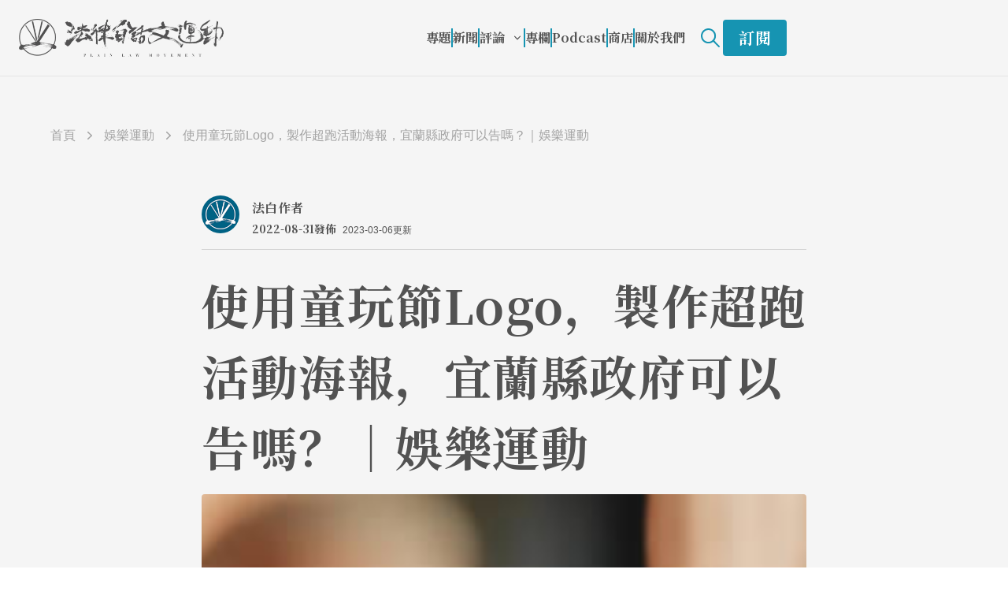

--- FILE ---
content_type: text/html; charset=utf-8
request_url: https://plainlaw.me/posts/logo
body_size: 49095
content:
<!DOCTYPE html><html lang="zh-TW"><head><meta charSet="utf-8"/><meta http-equiv="x-ua-compatible" content="ie=edge"/><meta name="viewport" content="width=device-width, initial-scale=1, shrink-to-fit=no"/><meta name="generator" content="Gatsby 5.11.0"/><meta data-rh="true" property="og:image:width" content="1200"/><meta data-rh="true" property="og:image:height" content="630"/><meta data-rh="true" property="og:locale" content="zh_tw"/><meta data-rh="true" property="og:site_name" content="法律白話文運動"/><meta data-rh="true" name="robots" content="index,follow"/><meta data-rh="true" name="googlebot" content="index,follow"/><meta data-rh="true" name="description" content="【專欄作者】   周逸濱。擅長將智財（IP）的管理、授權及維權，結合營運模式與產業特性，導入到文創、 …"/><meta data-rh="true" property="og:url" content="https://plainlaw.me/posts/logo"/><meta data-rh="true" property="og:type" content="article"/><meta data-rh="true" property="article:published_time" content="2022-11-21"/><meta data-rh="true" property="article:modified_time" content="2023-03-06"/><meta data-rh="true" property="article:tag"/><meta data-rh="true" property="og:title" content="使用童玩節Logo，製作超跑活動海報，宜蘭縣政府可以告嗎？｜娛樂運動"/><meta data-rh="true" property="og:description" content="【專欄作者】   周逸濱。擅長將智財（IP）的管理、授權及維權，結合營運模式與產業特性，導入到文創、 …"/><meta data-rh="true" property="og:image" content="https://images.ctfassets.net/3jfbqsyeg8et/2a5253e002a14496b9f6f71be6232b5e/583e2ebe3e6bfe25374494904e61ab35/2022_08_istockphoto-1346156711-612x612-1.jpg"/><meta data-rh="true" property="og:image:alt" content="使用童玩節Logo，製作超跑活動海報，宜蘭縣政府可以告嗎？｜娛樂運動"/><meta name="theme-color" content="#663399"/><style data-href="/styles.c45af66d035e22c3cede.css" data-identity="gatsby-global-css">@import url(https://fonts.googleapis.com/css2?family=Noto+Serif+SC:wght@700&display=swap);
/*
! tailwindcss v3.3.2 | MIT License | https://tailwindcss.com
*/*,:after,:before{border:0 solid #e5e7eb;box-sizing:border-box}:after,:before{--tw-content:""}html{-webkit-text-size-adjust:100%;font-feature-settings:normal;font-family:-apple-system,Noto Sans,Helvetica Neue,Helvetica,Nimbus Sans L,Arial,Liberation Sans,PingFang TC,Hiragino Sans CNS,Noto Sans CJK TC,Source Han Sans TC,Source Han Sans CN,Microsoft JhengHei,Wenquanyi Micro Hei,WenQuanYi Zen Hei,Heiti TC,SimHei,WenQuanYi Zen Hei Sharp,sans-serif;font-variation-settings:normal;line-height:1.5;-moz-tab-size:4;tab-size:4}body{line-height:inherit;margin:0}hr{border-top-width:1px;color:inherit;height:0}abbr:where([title]){text-decoration:underline dotted}h1,h2,h3,h4,h5,h6{font-size:inherit;font-weight:inherit}a{color:inherit;text-decoration:inherit}b,strong{font-weight:bolder}code,kbd,pre,samp{font-family:ui-monospace,SFMono-Regular,Menlo,Monaco,Consolas,Liberation Mono,Courier New,monospace;font-size:1em}small{font-size:80%}sub,sup{font-size:75%;line-height:0;position:relative;vertical-align:baseline}sub{bottom:-.25em}sup{top:-.5em}table{border-collapse:collapse;border-color:inherit;text-indent:0}button,input,optgroup,select,textarea{color:inherit;font-family:inherit;font-size:100%;font-weight:inherit;line-height:inherit;margin:0;padding:0}button,select{text-transform:none}[type=button],[type=reset],[type=submit],button{-webkit-appearance:button;background-color:transparent;background-image:none}:-moz-focusring{outline:auto}:-moz-ui-invalid{box-shadow:none}progress{vertical-align:baseline}::-webkit-inner-spin-button,::-webkit-outer-spin-button{height:auto}[type=search]{-webkit-appearance:textfield;outline-offset:-2px}::-webkit-search-decoration{-webkit-appearance:none}::-webkit-file-upload-button{-webkit-appearance:button;font:inherit}summary{display:list-item}blockquote,dd,dl,figure,h1,h2,h3,h4,h5,h6,hr,p,pre{margin:0}fieldset{margin:0}fieldset,legend{padding:0}menu,ol,ul{list-style:none;margin:0;padding:0}textarea{resize:vertical}input::placeholder,textarea::placeholder{color:#9ca3af;opacity:1}[role=button],button{cursor:pointer}:disabled{cursor:default}audio,canvas,embed,iframe,img,object,svg,video{display:block;vertical-align:middle}img,video{height:auto;max-width:100%}[hidden]{display:none}*,:after,:before{--tw-border-spacing-x:0;--tw-border-spacing-y:0;--tw-translate-x:0;--tw-translate-y:0;--tw-rotate:0;--tw-skew-x:0;--tw-skew-y:0;--tw-scale-x:1;--tw-scale-y:1;--tw-pan-x: ;--tw-pan-y: ;--tw-pinch-zoom: ;--tw-scroll-snap-strictness:proximity;--tw-gradient-from-position: ;--tw-gradient-via-position: ;--tw-gradient-to-position: ;--tw-ordinal: ;--tw-slashed-zero: ;--tw-numeric-figure: ;--tw-numeric-spacing: ;--tw-numeric-fraction: ;--tw-ring-inset: ;--tw-ring-offset-width:0px;--tw-ring-offset-color:#fff;--tw-ring-color:rgba(59,130,246,.5);--tw-ring-offset-shadow:0 0 #0000;--tw-ring-shadow:0 0 #0000;--tw-shadow:0 0 #0000;--tw-shadow-colored:0 0 #0000;--tw-blur: ;--tw-brightness: ;--tw-contrast: ;--tw-grayscale: ;--tw-hue-rotate: ;--tw-invert: ;--tw-saturate: ;--tw-sepia: ;--tw-drop-shadow: ;--tw-backdrop-blur: ;--tw-backdrop-brightness: ;--tw-backdrop-contrast: ;--tw-backdrop-grayscale: ;--tw-backdrop-hue-rotate: ;--tw-backdrop-invert: ;--tw-backdrop-opacity: ;--tw-backdrop-saturate: ;--tw-backdrop-sepia: }::backdrop{--tw-border-spacing-x:0;--tw-border-spacing-y:0;--tw-translate-x:0;--tw-translate-y:0;--tw-rotate:0;--tw-skew-x:0;--tw-skew-y:0;--tw-scale-x:1;--tw-scale-y:1;--tw-pan-x: ;--tw-pan-y: ;--tw-pinch-zoom: ;--tw-scroll-snap-strictness:proximity;--tw-gradient-from-position: ;--tw-gradient-via-position: ;--tw-gradient-to-position: ;--tw-ordinal: ;--tw-slashed-zero: ;--tw-numeric-figure: ;--tw-numeric-spacing: ;--tw-numeric-fraction: ;--tw-ring-inset: ;--tw-ring-offset-width:0px;--tw-ring-offset-color:#fff;--tw-ring-color:rgba(59,130,246,.5);--tw-ring-offset-shadow:0 0 #0000;--tw-ring-shadow:0 0 #0000;--tw-shadow:0 0 #0000;--tw-shadow-colored:0 0 #0000;--tw-blur: ;--tw-brightness: ;--tw-contrast: ;--tw-grayscale: ;--tw-hue-rotate: ;--tw-invert: ;--tw-saturate: ;--tw-sepia: ;--tw-drop-shadow: ;--tw-backdrop-blur: ;--tw-backdrop-brightness: ;--tw-backdrop-contrast: ;--tw-backdrop-grayscale: ;--tw-backdrop-hue-rotate: ;--tw-backdrop-invert: ;--tw-backdrop-opacity: ;--tw-backdrop-saturate: ;--tw-backdrop-sepia: }.container{width:100%}@media (min-width:640px){.container{max-width:640px}}@media (min-width:768px){.container{max-width:768px}}@media (min-width:1024px){.container{max-width:1024px}}@media (min-width:1280px){.container{max-width:1280px}}@media (min-width:1536px){.container{max-width:1536px}}.pointer-events-none{pointer-events:none}.fixed{position:fixed}.\!absolute{position:absolute!important}.absolute{position:absolute}.relative{position:relative}.inset-0{inset:0}.left-0{left:0}.left-1\/2{left:50%}.right-0{right:0}.top-1\/2{top:50%}.top-20{top:5rem}.top-24{top:6rem}.-z-10{z-index:-10}.-z-50{z-index:-50}.z-0{z-index:0}.z-10{z-index:10}.z-20{z-index:20}.z-30{z-index:30}.col-span-1{grid-column:span 1/span 1}.mx-2{margin-left:.5rem;margin-right:.5rem}.mx-auto{margin-left:auto;margin-right:auto}.my-16{margin-bottom:4rem;margin-top:4rem}.my-3{margin-bottom:.75rem;margin-top:.75rem}.my-36{margin-bottom:9rem;margin-top:9rem}.my-6{margin-bottom:1.5rem;margin-top:1.5rem}.my-auto{margin-bottom:auto;margin-top:auto}.mb-1{margin-bottom:.25rem}.mb-10{margin-bottom:2.5rem}.mb-12{margin-bottom:3rem}.mb-2{margin-bottom:.5rem}.mb-36{margin-bottom:9rem}.mb-4{margin-bottom:1rem}.mb-6{margin-bottom:1.5rem}.mb-8{margin-bottom:2rem}.ml-2{margin-left:.5rem}.ml-4{margin-left:1rem}.ml-6{margin-left:1.5rem}.mr-4{margin-right:1rem}.mr-6{margin-right:1.5rem}.mt-1{margin-top:.25rem}.mt-10{margin-top:2.5rem}.mt-12{margin-top:3rem}.mt-16{margin-top:4rem}.mt-2{margin-top:.5rem}.mt-3{margin-top:.75rem}.mt-36{margin-top:9rem}.mt-4{margin-top:1rem}.mt-6{margin-top:1.5rem}.mt-8{margin-top:2rem}.line-clamp-1{-webkit-line-clamp:1}.line-clamp-1,.line-clamp-2{-webkit-box-orient:vertical;display:-webkit-box;overflow:hidden}.line-clamp-2{-webkit-line-clamp:2}.line-clamp-3{-webkit-box-orient:vertical;-webkit-line-clamp:3;display:-webkit-box;overflow:hidden}.block{display:block}.flex{display:flex}.inline-flex{display:inline-flex}.grid{display:grid}.contents{display:contents}.hidden{display:none}.aspect-\[16\/9\]{aspect-ratio:16/9}.aspect-\[3\/2\]{aspect-ratio:3/2}.aspect-square{aspect-ratio:1/1}.aspect-video{aspect-ratio:16/9}.h-0{height:0}.h-11{height:2.75rem}.h-12{height:3rem}.h-16{height:4rem}.h-24{height:6rem}.h-32{height:8rem}.h-4{height:1rem}.h-40{height:10rem}.h-48{height:12rem}.h-5{height:1.25rem}.h-6{height:1.5rem}.h-7{height:1.75rem}.h-8{height:2rem}.h-\[192px\]{height:192px}.h-\[1px\]{height:1px}.h-\[30px\]{height:30px}.h-fit{height:fit-content}.h-full{height:100%}.h-screen{height:100vh}.max-h-0{max-height:0}.max-h-\[1280px\]{max-height:1280px}.w-11{width:2.75rem}.w-12{width:3rem}.w-24{width:6rem}.w-32{width:8rem}.w-4{width:1rem}.w-5{width:1.25rem}.w-6{width:1.5rem}.w-64{width:16rem}.w-7{width:1.75rem}.w-8{width:2rem}.w-\[194px\]{width:194px}.w-\[343px\]{width:343px}.w-\[72px\]{width:72px}.w-full{width:100%}.max-w-3xl{max-width:48rem}.max-w-4xl{max-width:56rem}.max-w-lg{max-width:32rem}.max-w-xl{max-width:36rem}.flex-shrink-0{flex-shrink:0}.flex-grow,.grow{flex-grow:1}.basis-2\/5{flex-basis:40%}.basis-3\/5{flex-basis:60%}.-translate-x-1\/2{--tw-translate-x:-50%}.-translate-x-1\/2,.-translate-x-2{transform:translate(var(--tw-translate-x),var(--tw-translate-y)) rotate(var(--tw-rotate)) skewX(var(--tw-skew-x)) skewY(var(--tw-skew-y)) scaleX(var(--tw-scale-x)) scaleY(var(--tw-scale-y))}.-translate-x-2{--tw-translate-x:-0.5rem}.-translate-y-1\/2{--tw-translate-y:-50%}.-translate-y-1\/2,.translate-y-1{transform:translate(var(--tw-translate-x),var(--tw-translate-y)) rotate(var(--tw-rotate)) skewX(var(--tw-skew-x)) skewY(var(--tw-skew-y)) scaleX(var(--tw-scale-x)) scaleY(var(--tw-scale-y))}.translate-y-1{--tw-translate-y:0.25rem}.rotate-0{--tw-rotate:0deg}.rotate-0,.rotate-180{transform:translate(var(--tw-translate-x),var(--tw-translate-y)) rotate(var(--tw-rotate)) skewX(var(--tw-skew-x)) skewY(var(--tw-skew-y)) scaleX(var(--tw-scale-x)) scaleY(var(--tw-scale-y))}.rotate-180{--tw-rotate:180deg}.list-inside{list-style-position:inside}.list-decimal{list-style-type:decimal}.list-disc{list-style-type:disc}.grid-cols-1{grid-template-columns:repeat(1,minmax(0,1fr))}.flex-row{flex-direction:row}.flex-col{flex-direction:column}.items-start{align-items:flex-start}.items-center{align-items:center}.items-baseline{align-items:baseline}.justify-end{justify-content:flex-end}.justify-center{justify-content:center}.justify-between{justify-content:space-between}.gap-12{gap:3rem}.gap-14{gap:3.5rem}.gap-2{gap:.5rem}.gap-36{gap:9rem}.gap-4{gap:1rem}.gap-5{gap:1.25rem}.gap-7{gap:1.75rem}.gap-8{gap:2rem}.space-x-1>:not([hidden])~:not([hidden]){--tw-space-x-reverse:0;margin-left:calc(.25rem*(1 - var(--tw-space-x-reverse)));margin-right:calc(.25rem*var(--tw-space-x-reverse))}.space-x-2>:not([hidden])~:not([hidden]){--tw-space-x-reverse:0;margin-left:calc(.5rem*(1 - var(--tw-space-x-reverse)));margin-right:calc(.5rem*var(--tw-space-x-reverse))}.space-x-3>:not([hidden])~:not([hidden]){--tw-space-x-reverse:0;margin-left:calc(.75rem*(1 - var(--tw-space-x-reverse)));margin-right:calc(.75rem*var(--tw-space-x-reverse))}.space-x-4>:not([hidden])~:not([hidden]){--tw-space-x-reverse:0;margin-left:calc(1rem*(1 - var(--tw-space-x-reverse)));margin-right:calc(1rem*var(--tw-space-x-reverse))}.space-x-6>:not([hidden])~:not([hidden]){--tw-space-x-reverse:0;margin-left:calc(1.5rem*(1 - var(--tw-space-x-reverse)));margin-right:calc(1.5rem*var(--tw-space-x-reverse))}.space-y-12>:not([hidden])~:not([hidden]){--tw-space-y-reverse:0;margin-bottom:calc(3rem*var(--tw-space-y-reverse));margin-top:calc(3rem*(1 - var(--tw-space-y-reverse)))}.space-y-16>:not([hidden])~:not([hidden]){--tw-space-y-reverse:0;margin-bottom:calc(4rem*var(--tw-space-y-reverse));margin-top:calc(4rem*(1 - var(--tw-space-y-reverse)))}.space-y-3>:not([hidden])~:not([hidden]){--tw-space-y-reverse:0;margin-bottom:calc(.75rem*var(--tw-space-y-reverse));margin-top:calc(.75rem*(1 - var(--tw-space-y-reverse)))}.space-y-36>:not([hidden])~:not([hidden]){--tw-space-y-reverse:0;margin-bottom:calc(9rem*var(--tw-space-y-reverse));margin-top:calc(9rem*(1 - var(--tw-space-y-reverse)))}.space-y-4>:not([hidden])~:not([hidden]){--tw-space-y-reverse:0;margin-bottom:calc(1rem*var(--tw-space-y-reverse));margin-top:calc(1rem*(1 - var(--tw-space-y-reverse)))}.space-y-8>:not([hidden])~:not([hidden]){--tw-space-y-reverse:0;margin-bottom:calc(2rem*var(--tw-space-y-reverse));margin-top:calc(2rem*(1 - var(--tw-space-y-reverse)))}.divide-y>:not([hidden])~:not([hidden]){--tw-divide-y-reverse:0;border-bottom-width:calc(1px*var(--tw-divide-y-reverse));border-top-width:calc(1px*(1 - var(--tw-divide-y-reverse)))}.divide-gray-300>:not([hidden])~:not([hidden]){--tw-divide-opacity:1;border-color:rgb(209 213 219/var(--tw-divide-opacity))}.divide-neutral-300>:not([hidden])~:not([hidden]){--tw-divide-opacity:1;border-color:rgb(212 212 212/var(--tw-divide-opacity))}.overflow-hidden{overflow:hidden}.whitespace-nowrap{white-space:nowrap}.rounded{border-radius:.25rem}.rounded-3xl{border-radius:1.5rem}.rounded-full{border-radius:9999px}.rounded-lg{border-radius:.5rem}.rounded-md{border-radius:.375rem}.\!rounded-r-none{border-bottom-right-radius:0!important;border-top-right-radius:0!important}.rounded-b{border-bottom-right-radius:.25rem}.rounded-b,.rounded-l{border-bottom-left-radius:.25rem}.rounded-l{border-top-left-radius:.25rem}.rounded-r{border-bottom-right-radius:.25rem}.rounded-r,.rounded-t{border-top-right-radius:.25rem}.rounded-t{border-top-left-radius:.25rem}.border,.border-\[1px\]{border-width:1px}.border-y{border-top-width:1px}.border-b,.border-b-\[1px\],.border-y{border-bottom-width:1px}.border-r-2{border-right-width:2px}.border-t{border-top-width:1px}.border-t-4{border-top-width:4px}.border-t-\[1px\]{border-top-width:1px}.border-none{border-style:none}.border-cyan-600{--tw-border-opacity:1;border-color:rgb(22 148 178/var(--tw-border-opacity))}.border-cyan-700{--tw-border-opacity:1;border-color:rgb(8 116 154/var(--tw-border-opacity))}.border-neutral-100{--tw-border-opacity:1;border-color:rgb(245 245 245/var(--tw-border-opacity))}.border-neutral-200{--tw-border-opacity:1;border-color:rgb(229 229 229/var(--tw-border-opacity))}.border-neutral-300{--tw-border-opacity:1;border-color:rgb(212 212 212/var(--tw-border-opacity))}.border-neutral-400{--tw-border-opacity:1;border-color:rgb(163 163 163/var(--tw-border-opacity))}.border-neutral-500{--tw-border-opacity:1;border-color:rgb(115 115 115/var(--tw-border-opacity))}.border-neutral-600{--tw-border-opacity:1;border-color:rgb(82 82 82/var(--tw-border-opacity))}.border-transparent{border-color:transparent}.border-white{--tw-border-opacity:1;border-color:rgb(255 255 255/var(--tw-border-opacity))}.border-b-neutral-200{--tw-border-opacity:1;border-bottom-color:rgb(229 229 229/var(--tw-border-opacity))}.border-b-neutral-300{--tw-border-opacity:1;border-bottom-color:rgb(212 212 212/var(--tw-border-opacity))}.border-b-neutral-600{--tw-border-opacity:1;border-bottom-color:rgb(82 82 82/var(--tw-border-opacity))}.bg-black{--tw-bg-opacity:1;background-color:rgb(0 0 0/var(--tw-bg-opacity))}.bg-cyan-600{--tw-bg-opacity:1;background-color:rgb(22 148 178/var(--tw-bg-opacity))}.bg-gray-400{--tw-bg-opacity:1;background-color:rgb(156 163 175/var(--tw-bg-opacity))}.bg-neutral-100{--tw-bg-opacity:1;background-color:rgb(245 245 245/var(--tw-bg-opacity))}.bg-neutral-200{--tw-bg-opacity:1;background-color:rgb(229 229 229/var(--tw-bg-opacity))}.bg-neutral-50{--tw-bg-opacity:1;background-color:rgb(250 250 250/var(--tw-bg-opacity))}.bg-neutral-900{--tw-bg-opacity:1;background-color:rgb(23 23 23/var(--tw-bg-opacity))}.bg-white{--tw-bg-opacity:1;background-color:rgb(255 255 255/var(--tw-bg-opacity))}.bg-opacity-0{--tw-bg-opacity:0}.bg-opacity-30{--tw-bg-opacity:0.3}.bg-opacity-50{--tw-bg-opacity:0.5}.bg-opacity-75{--tw-bg-opacity:0.75}.object-cover{object-fit:cover}.p-2{padding:.5rem}.p-6{padding:1.5rem}.px-12{padding-left:3rem;padding-right:3rem}.px-3{padding-left:.75rem;padding-right:.75rem}.px-4{padding-left:1rem;padding-right:1rem}.px-6{padding-left:1.5rem;padding-right:1.5rem}.py-1{padding-bottom:.25rem;padding-top:.25rem}.py-12{padding-bottom:3rem;padding-top:3rem}.py-16{padding-bottom:4rem;padding-top:4rem}.py-2{padding-bottom:.5rem;padding-top:.5rem}.py-3{padding-bottom:.75rem;padding-top:.75rem}.py-36{padding-bottom:9rem;padding-top:9rem}.py-4{padding-bottom:1rem;padding-top:1rem}.py-5{padding-bottom:1.25rem;padding-top:1.25rem}.py-6{padding-bottom:1.5rem;padding-top:1.5rem}.py-8{padding-bottom:2rem;padding-top:2rem}.pb-1{padding-bottom:.25rem}.pb-16{padding-bottom:4rem}.pb-2{padding-bottom:.5rem}.pb-28{padding-bottom:7rem}.pb-3{padding-bottom:.75rem}.pb-36{padding-bottom:9rem}.pb-4{padding-bottom:1rem}.pb-6{padding-bottom:1.5rem}.pl-4{padding-left:1rem}.pl-6{padding-left:1.5rem}.pt-10{padding-top:2.5rem}.pt-12{padding-top:3rem}.pt-16{padding-top:4rem}.pt-2{padding-top:.5rem}.pt-2\.5{padding-top:.625rem}.pt-24{padding-top:6rem}.pt-3{padding-top:.75rem}.pt-4{padding-top:1rem}.pt-44{padding-top:11rem}.pt-6{padding-top:1.5rem}.pt-8{padding-top:2rem}.pt-9{padding-top:2.25rem}.text-center{text-align:center}.text-right{text-align:right}.text-2xl{font-size:1.5rem;line-height:2rem}.text-3xl{font-size:1.875rem;line-height:2.25rem}.text-4xl{font-size:2.25rem;line-height:2.5rem}.text-5xl{font-size:3rem;line-height:1}.text-base{font-size:1rem;line-height:1.5rem}.text-lg{font-size:1.125rem;line-height:1.75rem}.text-sm{font-size:.875rem;line-height:1.25rem}.text-xl{font-size:1.25rem;line-height:1.75rem}.text-xs{font-size:.75rem;line-height:1rem}.uppercase{text-transform:uppercase}.\!leading-loose{line-height:2!important}.\!leading-normal{line-height:1.5!important}.leading-loose{line-height:2}.leading-normal{line-height:1.5}.leading-tight{line-height:1.25}.tracking-wide{letter-spacing:.025em}.tracking-wider{letter-spacing:.05em}.tracking-widest{letter-spacing:.1em}.text-cyan-600{--tw-text-opacity:1;color:rgb(22 148 178/var(--tw-text-opacity))}.text-cyan-700{--tw-text-opacity:1;color:rgb(8 116 154/var(--tw-text-opacity))}.text-gray-500{--tw-text-opacity:1;color:rgb(107 114 128/var(--tw-text-opacity))}.text-gray-700{--tw-text-opacity:1;color:rgb(55 65 81/var(--tw-text-opacity))}.text-neutral-400{--tw-text-opacity:1;color:rgb(163 163 163/var(--tw-text-opacity))}.text-neutral-500{--tw-text-opacity:1;color:rgb(115 115 115/var(--tw-text-opacity))}.text-neutral-600{--tw-text-opacity:1;color:rgb(82 82 82/var(--tw-text-opacity))}.text-white{--tw-text-opacity:1;color:rgb(255 255 255/var(--tw-text-opacity))}.underline{text-decoration-line:underline}.underline-offset-4{text-underline-offset:4px}.opacity-0{opacity:0}.opacity-100{opacity:1}.filter{filter:var(--tw-blur) var(--tw-brightness) var(--tw-contrast) var(--tw-grayscale) var(--tw-hue-rotate) var(--tw-invert) var(--tw-saturate) var(--tw-sepia) var(--tw-drop-shadow)}.transition-all{transition-duration:.15s;transition-property:all;transition-timing-function:cubic-bezier(.4,0,.2,1)}.duration-300{transition-duration:.3s}.duration-500{transition-duration:.5s}.ease-in-out{transition-timing-function:cubic-bezier(.4,0,.2,1)}.wrapper{width:100%}@media (min-width:640px){.wrapper{max-width:640px}}@media (min-width:768px){.wrapper{max-width:768px}}@media (min-width:1024px){.wrapper{max-width:1024px}}@media (min-width:1280px){.wrapper{max-width:1280px}}@media (min-width:1536px){.wrapper{max-width:1536px}}.wrapper{margin-left:auto;margin-right:auto;padding-left:1.5rem;padding-right:1.5rem}@media (min-width:640px){.wrapper{padding-left:4rem;padding-right:4rem}}.font-bold{font-family:"Noto Serif SC",serif;font-weight:700}.swiper-button-next,.swiper-button-prev{color:#525252!important}:root{--swiper-navigation-size:48px!important}.collapseBlock{--tw-text-opacity:1;color:rgb(82 82 82/var(--tw-text-opacity));font-size:1.125rem;line-height:1.75rem}.collapseBlock ol,.collapseBlock ul{margin-bottom:1.5rem;margin-left:2rem;margin-top:1.5rem}.collapseBlock ol>:not([hidden])~:not([hidden]),.collapseBlock ul>:not([hidden])~:not([hidden]){--tw-space-y-reverse:0;margin-bottom:calc(.75rem*var(--tw-space-y-reverse));margin-top:calc(.75rem*(1 - var(--tw-space-y-reverse)))}.collapseBlock ol,.collapseBlock ul{font-size:1.125rem;line-height:1.75rem}.collapseBlock ol li{line-height:1.75rem;list-style-type:decimal}.collapseBlock li{overflow-wrap:break-word}.markdown{--tw-text-opacity:1;color:rgb(82 82 82/var(--tw-text-opacity))}.markdown p{font-size:1.125rem;line-height:1.75rem;line-height:2;margin-bottom:1.5rem;margin-top:1.5rem}.markdown h2{font-family:"Noto Serif SC",serif;font-size:1.875rem;font-weight:700;letter-spacing:.025em;line-height:2.25rem;margin:3rem 0 1.5rem}@media (min-width:640px){.markdown h2{font-size:2.25rem;line-height:2.5rem}}.markdown h2{line-height:1.5}.markdown h3{font-family:"Noto Serif SC",serif;font-size:1.5rem;font-weight:700;letter-spacing:.025em;line-height:2rem;margin:3rem 0 1.5rem}@media (min-width:640px){.markdown h3{font-size:1.875rem;line-height:2.25rem}}.markdown h3{line-height:1.5}.markdown h4{font-family:"Noto Serif SC",serif;font-size:1.25rem;font-weight:700;letter-spacing:.025em;line-height:1.75rem;margin:2.5rem 0 1.5rem}@media (min-width:640px){.markdown h4{font-size:1.5rem;line-height:2rem}}.markdown h4{line-height:1.5}.markdown strong{text-decoration-color:#1694b2;text-decoration-thickness:4px;text-underline-offset:4px}.markdown a,.markdown strong{font-family:"Noto Serif SC",serif;font-weight:700;text-decoration-line:underline}.markdown a{--tw-text-opacity:1;color:rgb(22 148 178/var(--tw-text-opacity));transition-duration:.3s;transition-timing-function:cubic-bezier(.4,0,.2,1)}.markdown a:hover{--tw-text-opacity:1;color:rgb(8 116 154/var(--tw-text-opacity))}.markdown ol,.markdown ul{margin-bottom:1.5rem;margin-left:2rem;margin-top:1.5rem}.markdown ol>:not([hidden])~:not([hidden]),.markdown ul>:not([hidden])~:not([hidden]){--tw-space-y-reverse:0;margin-bottom:calc(.75rem*var(--tw-space-y-reverse));margin-top:calc(.75rem*(1 - var(--tw-space-y-reverse)))}.markdown ol,.markdown ul{font-size:1.125rem;line-height:1.75rem}.markdown ol li{line-height:1.75rem;list-style-type:decimal}.markdown ul li{line-height:1.75rem;list-style-type:disc}.markdown li{overflow-wrap:break-word}.markdown img{margin-left:auto;margin-right:auto;width:100%}.markdown blockquote{padding-left:2rem;padding-right:.75rem}.markdown blockquote p{--tw-border-opacity:1;--tw-text-opacity:1;border-color:rgb(212 212 212/var(--tw-border-opacity));border-left-width:2px;color:rgb(163 163 163/var(--tw-text-opacity));letter-spacing:.025em;line-height:2;margin-left:0;margin-right:0;margin-top:-.5rem;padding-bottom:.75rem;padding-left:1.5rem;padding-top:.75rem}@media (min-width:640px){.markdown blockquote p{padding-left:2rem}}.markdown details[open] summary~*{animation:sweep .5s ease-in-out}@keyframes sweep{0%{opacity:0;transform:translateY(-10px)}to{opacity:1;transform:translateY(0)}}.markdown details summary{--tw-text-opacity:1;color:rgb(22 148 178/var(--tw-text-opacity))}.markdown details p{--tw-border-opacity:1;--tw-bg-opacity:1;--tw-text-opacity:1;background-color:rgb(255 255 255/var(--tw-bg-opacity));border-bottom-left-radius:.25rem;border-bottom-right-radius:.25rem;border-color:rgb(22 148 178/var(--tw-border-opacity));border-top-width:2px;color:rgb(82 82 82/var(--tw-text-opacity));padding:1.25rem 1.5rem}.markdown p code{--tw-text-opacity:1;color:rgb(22 148 178/var(--tw-text-opacity));font-size:1rem;line-height:1.25rem}.markdown p code,.markdown pre{margin-bottom:3rem;margin-top:3rem}.markdown pre{--tw-border-opacity:1;--tw-bg-opacity:1;background-color:rgb(245 245 245/var(--tw-bg-opacity));border-color:rgb(8 116 154/var(--tw-border-opacity));border-radius:.25rem;border-width:1px;overflow-wrap:break-word;padding:2rem 1.5rem;text-align:left}@media (min-width:640px){.markdown pre{padding:3rem;text-align:center}}.markdown pre code{--tw-text-opacity:1;color:rgb(8 116 154/var(--tw-text-opacity));font-family:"Noto Serif SC",serif;font-size:1.25rem;font-weight:700;letter-spacing:.025em;line-height:1.75rem;white-space:pre-wrap}@media (min-width:640px){.markdown pre code{font-size:1.5rem;line-height:2rem}}.markdown pre code{line-height:2}.markdown table{--tw-border-opacity:1;border-color:rgb(107 114 128/var(--tw-border-opacity));border-width:1px;line-height:1.75rem;margin-bottom:3rem;margin-left:auto;margin-right:auto;width:fit-content}.markdown tbody>:not([hidden])~:not([hidden]){--tw-divide-y-reverse:0;--tw-divide-opacity:1;border-bottom-width:calc(1px*var(--tw-divide-y-reverse));border-color:rgb(107 114 128/var(--tw-divide-opacity));border-top-width:calc(1px*(1 - var(--tw-divide-y-reverse)))}.markdown table th{--tw-bg-opacity:1;background-color:rgb(243 244 246/var(--tw-bg-opacity));font-family:"Noto Serif SC",serif;font-weight:700;padding:.5rem}@media (min-width:640px){.markdown table th{font-size:1.125rem;line-height:1.75rem;padding:1rem 1.5rem}}.markdown tr>:not([hidden])~:not([hidden]){--tw-divide-x-reverse:0;--tw-divide-opacity:1;border-color:rgb(107 114 128/var(--tw-divide-opacity));border-left-width:calc(1px*(1 - var(--tw-divide-x-reverse)));border-right-width:calc(1px*var(--tw-divide-x-reverse))}.markdown td{line-height:1.5;padding:.5rem}@media (min-width:640px){.markdown td{font-size:1.125rem;line-height:1.75rem;padding:1rem 1.5rem}}.hover\:border:hover{border-width:1px}.hover\:border-cyan-500:hover{--tw-border-opacity:1;border-color:rgb(7 182 212/var(--tw-border-opacity))}.hover\:border-gray-300:hover{--tw-border-opacity:1;border-color:rgb(209 213 219/var(--tw-border-opacity))}.hover\:border-neutral-300:hover{--tw-border-opacity:1;border-color:rgb(212 212 212/var(--tw-border-opacity))}.hover\:border-neutral-600:hover{--tw-border-opacity:1;border-color:rgb(82 82 82/var(--tw-border-opacity))}.hover\:bg-cyan-500:hover{--tw-bg-opacity:1;background-color:rgb(7 182 212/var(--tw-bg-opacity))}.hover\:bg-gray-300:hover{--tw-bg-opacity:1;background-color:rgb(209 213 219/var(--tw-bg-opacity))}.hover\:bg-neutral-200:hover{--tw-bg-opacity:1;background-color:rgb(229 229 229/var(--tw-bg-opacity))}.hover\:bg-white:hover{--tw-bg-opacity:1;background-color:rgb(255 255 255/var(--tw-bg-opacity))}.hover\:bg-opacity-100:hover{--tw-bg-opacity:1}.hover\:bg-opacity-90:hover{--tw-bg-opacity:0.9}.hover\:bg-auto:hover{background-size:auto}.hover\:text-cyan-500:hover{--tw-text-opacity:1;color:rgb(7 182 212/var(--tw-text-opacity))}.hover\:text-cyan-600:hover{--tw-text-opacity:1;color:rgb(22 148 178/var(--tw-text-opacity))}.hover\:text-neutral-400:hover{--tw-text-opacity:1;color:rgb(163 163 163/var(--tw-text-opacity))}.hover\:text-neutral-500:hover{--tw-text-opacity:1;color:rgb(115 115 115/var(--tw-text-opacity))}.hover\:underline:hover{text-decoration-line:underline}.active\:border-cyan-700:active{--tw-border-opacity:1;border-color:rgb(8 116 154/var(--tw-border-opacity))}.active\:bg-cyan-700:active{--tw-bg-opacity:1;background-color:rgb(8 116 154/var(--tw-bg-opacity))}.active\:text-cyan-700:active{--tw-text-opacity:1;color:rgb(8 116 154/var(--tw-text-opacity))}.active\:text-neutral-600:active{--tw-text-opacity:1;color:rgb(82 82 82/var(--tw-text-opacity))}.group:hover .group-hover\:border-neutral-600{--tw-border-opacity:1;border-color:rgb(82 82 82/var(--tw-border-opacity))}.group:hover .group-hover\:text-neutral-500{--tw-text-opacity:1;color:rgb(115 115 115/var(--tw-text-opacity))}.group:hover .group-hover\:text-neutral-600{--tw-text-opacity:1;color:rgb(82 82 82/var(--tw-text-opacity))}.group:hover .group-hover\:underline{text-decoration-line:underline}.group:hover .group-hover\:opacity-100{opacity:1}.group:active .group-active\:text-neutral-600{--tw-text-opacity:1;color:rgb(82 82 82/var(--tw-text-opacity))}@media (min-width:640px){.sm\:col-span-1{grid-column:span 1/span 1}.sm\:col-span-2{grid-column:span 2/span 2}.sm\:my-40{margin-bottom:10rem;margin-top:10rem}.sm\:mb-12{margin-bottom:3rem}.sm\:mb-16{margin-bottom:4rem}.sm\:mb-2{margin-bottom:.5rem}.sm\:mb-24{margin-bottom:6rem}.sm\:mb-32{margin-bottom:8rem}.sm\:mb-4{margin-bottom:1rem}.sm\:mb-40{margin-bottom:10rem}.sm\:mt-0{margin-top:0}.sm\:mt-12{margin-top:3rem}.sm\:mt-16{margin-top:4rem}.sm\:mt-2{margin-top:.5rem}.sm\:mt-24{margin-top:6rem}.sm\:mt-5{margin-top:1.25rem}.sm\:line-clamp-2{-webkit-line-clamp:2}.sm\:line-clamp-2,.sm\:line-clamp-3{-webkit-box-orient:vertical;display:-webkit-box;overflow:hidden}.sm\:line-clamp-3{-webkit-line-clamp:3}.sm\:block{display:block}.sm\:flex{display:flex}.sm\:hidden{display:none}.sm\:aspect-\[3\/2\]{aspect-ratio:3/2}.sm\:aspect-auto{aspect-ratio:auto}.sm\:h-12{height:3rem}.sm\:h-24{height:6rem}.sm\:h-36{height:9rem}.sm\:h-44{height:11rem}.sm\:h-5{height:1.25rem}.sm\:h-80{height:20rem}.sm\:h-\[288px\]{height:288px}.sm\:h-\[84px\]{height:84px}.sm\:h-full{height:100%}.sm\:w-12{width:3rem}.sm\:w-36{width:9rem}.sm\:w-\[275px\]{width:275px}.sm\:w-full{width:100%}.sm\:max-w-full{max-width:100%}.sm\:basis-1\/3{flex-basis:33.333333%}.sm\:basis-2\/3{flex-basis:66.666667%}.sm\:grid-cols-2{grid-template-columns:repeat(2,minmax(0,1fr))}.sm\:grid-cols-3{grid-template-columns:repeat(3,minmax(0,1fr))}.sm\:flex-row{flex-direction:row}.sm\:flex-col{flex-direction:column}.sm\:justify-center{justify-content:center}.sm\:gap-0{gap:0}.sm\:gap-16{gap:4rem}.sm\:gap-40{gap:10rem}.sm\:gap-x-12{column-gap:3rem}.sm\:gap-x-16{column-gap:4rem}.sm\:gap-y-16{row-gap:4rem}.sm\:space-x-0>:not([hidden])~:not([hidden]){--tw-space-x-reverse:0;margin-left:calc(0px*(1 - var(--tw-space-x-reverse)));margin-right:calc(0px*var(--tw-space-x-reverse))}.sm\:space-x-2>:not([hidden])~:not([hidden]){--tw-space-x-reverse:0;margin-left:calc(.5rem*(1 - var(--tw-space-x-reverse)));margin-right:calc(.5rem*var(--tw-space-x-reverse))}.sm\:space-x-4>:not([hidden])~:not([hidden]){--tw-space-x-reverse:0;margin-left:calc(1rem*(1 - var(--tw-space-x-reverse)));margin-right:calc(1rem*var(--tw-space-x-reverse))}.sm\:space-x-8>:not([hidden])~:not([hidden]){--tw-space-x-reverse:0;margin-left:calc(2rem*(1 - var(--tw-space-x-reverse)));margin-right:calc(2rem*var(--tw-space-x-reverse))}.sm\:space-y-16>:not([hidden])~:not([hidden]){--tw-space-y-reverse:0;margin-bottom:calc(4rem*var(--tw-space-y-reverse));margin-top:calc(4rem*(1 - var(--tw-space-y-reverse)))}.sm\:space-y-24>:not([hidden])~:not([hidden]){--tw-space-y-reverse:0;margin-bottom:calc(6rem*var(--tw-space-y-reverse));margin-top:calc(6rem*(1 - var(--tw-space-y-reverse)))}.sm\:space-y-40>:not([hidden])~:not([hidden]){--tw-space-y-reverse:0;margin-bottom:calc(10rem*var(--tw-space-y-reverse));margin-top:calc(10rem*(1 - var(--tw-space-y-reverse)))}.sm\:border-b{border-bottom-width:1px}.sm\:border-r-\[1px\]{border-right-width:1px}.sm\:border-neutral-300{--tw-border-opacity:1;border-color:rgb(212 212 212/var(--tw-border-opacity))}.sm\:border-r-neutral-600{--tw-border-opacity:1;border-right-color:rgb(82 82 82/var(--tw-border-opacity))}.sm\:p-12{padding:3rem}.sm\:px-16{padding-left:4rem;padding-right:4rem}.sm\:px-4{padding-left:1rem;padding-right:1rem}.sm\:px-5{padding-left:1.25rem;padding-right:1.25rem}.sm\:px-8{padding-left:2rem;padding-right:2rem}.sm\:py-40{padding-bottom:10rem;padding-top:10rem}.sm\:py-6{padding-bottom:1.5rem;padding-top:1.5rem}.sm\:pb-24{padding-bottom:6rem}.sm\:pb-4{padding-bottom:1rem}.sm\:pb-40{padding-bottom:10rem}.sm\:pb-8{padding-bottom:2rem}.sm\:pt-4{padding-top:1rem}.sm\:pt-60{padding-top:15rem}.sm\:text-2xl{font-size:1.5rem;line-height:2rem}.sm\:text-3xl{font-size:1.875rem;line-height:2.25rem}.sm\:text-5xl{font-size:3rem;line-height:1}.sm\:text-6xl{font-size:3.75rem;line-height:1}.sm\:text-base{font-size:1rem;line-height:1.5rem}.sm\:text-lg{font-size:1.125rem;line-height:1.75rem}.sm\:text-xl{font-size:1.25rem;line-height:1.75rem}.sm\:leading-tight{line-height:1.25}}@media (min-width:1024px){.lg\:pointer-events-auto{pointer-events:auto}.lg\:z-20{z-index:20}.lg\:col-span-1{grid-column:span 1/span 1}.lg\:col-span-2{grid-column:span 2/span 2}.lg\:col-span-3{grid-column:span 3/span 3}.lg\:my-44{margin-bottom:11rem;margin-top:11rem}.lg\:my-8{margin-bottom:2rem;margin-top:2rem}.lg\:mb-0{margin-bottom:0}.lg\:mb-20{margin-bottom:5rem}.lg\:mb-44{margin-bottom:11rem}.lg\:mb-6{margin-bottom:1.5rem}.lg\:ml-12{margin-left:3rem}.lg\:mt-0{margin-top:0}.lg\:mt-16{margin-top:4rem}.lg\:mt-20{margin-top:5rem}.lg\:line-clamp-2{-webkit-box-orient:vertical;-webkit-line-clamp:2;display:-webkit-box;overflow:hidden}.lg\:block{display:block}.lg\:flex{display:flex}.lg\:hidden{display:none}.lg\:aspect-video{aspect-ratio:16/9}.lg\:h-12{height:3rem}.lg\:h-52{height:13rem}.lg\:h-56{height:14rem}.lg\:h-\[576px\]{height:576px}.lg\:h-\[84px\]{height:84px}.lg\:h-auto{height:auto}.lg\:h-full{height:100%}.lg\:w-\[260px\]{width:260px}.lg\:w-auto{width:auto}.lg\:w-full{width:100%}.lg\:max-w-5xl{max-width:64rem}.lg\:max-w-\[48rem\]{max-width:48rem}.lg\:basis-1\/5{flex-basis:20%}.lg\:basis-3\/5{flex-basis:60%}.lg\:basis-4\/5{flex-basis:80%}.lg\:grid-cols-1{grid-template-columns:repeat(1,minmax(0,1fr))}.lg\:grid-cols-3{grid-template-columns:repeat(3,minmax(0,1fr))}.lg\:grid-cols-4{grid-template-columns:repeat(4,minmax(0,1fr))}.lg\:grid-cols-5{grid-template-columns:repeat(5,minmax(0,1fr))}.lg\:flex-row{flex-direction:row}.lg\:flex-col{flex-direction:column}.lg\:justify-end{justify-content:flex-end}.lg\:gap-16{gap:4rem}.lg\:gap-44{gap:11rem}.lg\:gap-y-14{row-gap:3.5rem}.lg\:gap-y-20{row-gap:5rem}.lg\:gap-y-24{row-gap:6rem}.lg\:space-x-8>:not([hidden])~:not([hidden]){--tw-space-x-reverse:0;margin-left:calc(2rem*(1 - var(--tw-space-x-reverse)));margin-right:calc(2rem*var(--tw-space-x-reverse))}.lg\:space-y-0>:not([hidden])~:not([hidden]){--tw-space-y-reverse:0;margin-bottom:calc(0px*var(--tw-space-y-reverse));margin-top:calc(0px*(1 - var(--tw-space-y-reverse)))}.lg\:space-y-44>:not([hidden])~:not([hidden]){--tw-space-y-reverse:0;margin-bottom:calc(11rem*var(--tw-space-y-reverse));margin-top:calc(11rem*(1 - var(--tw-space-y-reverse)))}.lg\:border-r-\[1px\]{border-right-width:1px}.lg\:border-none{border-style:none}.lg\:border-r-neutral-600{--tw-border-opacity:1;border-right-color:rgb(82 82 82/var(--tw-border-opacity))}.lg\:px-0{padding-left:0;padding-right:0}.lg\:py-16{padding-bottom:4rem;padding-top:4rem}.lg\:py-44{padding-bottom:11rem;padding-top:11rem}.lg\:pb-12{padding-bottom:3rem}.lg\:pb-44{padding-bottom:11rem}.lg\:pl-12{padding-left:3rem}.lg\:pt-0{padding-top:0}.lg\:pt-4{padding-top:1rem}.lg\:text-2xl{font-size:1.5rem;line-height:2rem}.lg\:text-3xl{font-size:1.875rem;line-height:2.25rem}.lg\:text-xl{font-size:1.25rem;line-height:1.75rem}.lg\:tracking-wider{letter-spacing:.05em}.lg\:opacity-100{opacity:1}}@media (min-width:1280px){.xl\:mt-16{margin-top:4rem}.xl\:block{display:block}.xl\:flex{display:flex}.xl\:inline-flex{display:inline-flex}.xl\:hidden{display:none}.xl\:grid-cols-3{grid-template-columns:repeat(3,minmax(0,1fr))}.xl\:gap-16{gap:4rem}}.swiper-pagination{position:absolute;text-align:center;transform:translateZ(0);transition:opacity .3s;z-index:10}.swiper-pagination.swiper-pagination-hidden{opacity:0}.swiper-pagination-disabled>.swiper-pagination,.swiper-pagination.swiper-pagination-disabled{display:none!important}.swiper-horizontal>.swiper-pagination-bullets,.swiper-pagination-bullets.swiper-pagination-horizontal,.swiper-pagination-custom,.swiper-pagination-fraction{bottom:var(--swiper-pagination-bottom,8px);left:0;top:var(--swiper-pagination-top,auto);width:100%}.swiper-pagination-bullets-dynamic{font-size:0;overflow:hidden}.swiper-pagination-bullets-dynamic .swiper-pagination-bullet{position:relative;transform:scale(.33)}.swiper-pagination-bullets-dynamic .swiper-pagination-bullet-active,.swiper-pagination-bullets-dynamic .swiper-pagination-bullet-active-main{transform:scale(1)}.swiper-pagination-bullets-dynamic .swiper-pagination-bullet-active-prev{transform:scale(.66)}.swiper-pagination-bullets-dynamic .swiper-pagination-bullet-active-prev-prev{transform:scale(.33)}.swiper-pagination-bullets-dynamic .swiper-pagination-bullet-active-next{transform:scale(.66)}.swiper-pagination-bullets-dynamic .swiper-pagination-bullet-active-next-next{transform:scale(.33)}.swiper-pagination-bullet{background:var(--swiper-pagination-bullet-inactive-color,#000);border-radius:var(--swiper-pagination-bullet-border-radius,50%);display:inline-block;height:var(--swiper-pagination-bullet-height,var(--swiper-pagination-bullet-size,8px));opacity:var(--swiper-pagination-bullet-inactive-opacity,.2);width:var(--swiper-pagination-bullet-width,var(--swiper-pagination-bullet-size,8px))}button.swiper-pagination-bullet{-webkit-appearance:none;appearance:none;border:none;box-shadow:none;margin:0;padding:0}.swiper-pagination-clickable .swiper-pagination-bullet{cursor:pointer}.swiper-pagination-bullet:only-child{display:none!important}.swiper-pagination-bullet-active{background:var(--swiper-pagination-color,var(--swiper-theme-color));opacity:var(--swiper-pagination-bullet-opacity,1)}.swiper-pagination-vertical.swiper-pagination-bullets,.swiper-vertical>.swiper-pagination-bullets{left:var(--swiper-pagination-left,auto);right:var(--swiper-pagination-right,8px);top:50%;transform:translate3d(0,-50%,0)}.swiper-pagination-vertical.swiper-pagination-bullets .swiper-pagination-bullet,.swiper-vertical>.swiper-pagination-bullets .swiper-pagination-bullet{display:block;margin:var(--swiper-pagination-bullet-vertical-gap,6px) 0}.swiper-pagination-vertical.swiper-pagination-bullets.swiper-pagination-bullets-dynamic,.swiper-vertical>.swiper-pagination-bullets.swiper-pagination-bullets-dynamic{top:50%;transform:translateY(-50%);width:8px}.swiper-pagination-vertical.swiper-pagination-bullets.swiper-pagination-bullets-dynamic .swiper-pagination-bullet,.swiper-vertical>.swiper-pagination-bullets.swiper-pagination-bullets-dynamic .swiper-pagination-bullet{display:inline-block;transition:transform .2s,top .2s}.swiper-horizontal>.swiper-pagination-bullets .swiper-pagination-bullet,.swiper-pagination-horizontal.swiper-pagination-bullets .swiper-pagination-bullet{margin:0 var(--swiper-pagination-bullet-horizontal-gap,4px)}.swiper-horizontal>.swiper-pagination-bullets.swiper-pagination-bullets-dynamic,.swiper-pagination-horizontal.swiper-pagination-bullets.swiper-pagination-bullets-dynamic{left:50%;transform:translateX(-50%);white-space:nowrap}.swiper-horizontal>.swiper-pagination-bullets.swiper-pagination-bullets-dynamic .swiper-pagination-bullet,.swiper-pagination-horizontal.swiper-pagination-bullets.swiper-pagination-bullets-dynamic .swiper-pagination-bullet{transition:transform .2s,left .2s}.swiper-horizontal.swiper-rtl>.swiper-pagination-bullets-dynamic .swiper-pagination-bullet{transition:transform .2s,right .2s}.swiper-pagination-fraction{color:var(--swiper-pagination-fraction-color,inherit)}.swiper-pagination-progressbar{background:var(--swiper-pagination-progressbar-bg-color,rgba(0,0,0,.25));position:absolute}.swiper-pagination-progressbar .swiper-pagination-progressbar-fill{background:var(--swiper-pagination-color,var(--swiper-theme-color));height:100%;left:0;position:absolute;top:0;transform:scale(0);transform-origin:left top;width:100%}.swiper-rtl .swiper-pagination-progressbar .swiper-pagination-progressbar-fill{transform-origin:right top}.swiper-horizontal>.swiper-pagination-progressbar,.swiper-pagination-progressbar.swiper-pagination-horizontal,.swiper-pagination-progressbar.swiper-pagination-vertical.swiper-pagination-progressbar-opposite,.swiper-vertical>.swiper-pagination-progressbar.swiper-pagination-progressbar-opposite{height:var(--swiper-pagination-progressbar-size,4px);left:0;top:0;width:100%}.swiper-horizontal>.swiper-pagination-progressbar.swiper-pagination-progressbar-opposite,.swiper-pagination-progressbar.swiper-pagination-horizontal.swiper-pagination-progressbar-opposite,.swiper-pagination-progressbar.swiper-pagination-vertical,.swiper-vertical>.swiper-pagination-progressbar{height:100%;left:0;top:0;width:var(--swiper-pagination-progressbar-size,4px)}.swiper-pagination-lock{display:none}:root{--swiper-navigation-size:44px}.swiper-button-next,.swiper-button-prev{align-items:center;color:var(--swiper-navigation-color,var(--swiper-theme-color));cursor:pointer;display:flex;height:var(--swiper-navigation-size);justify-content:center;margin-top:calc(0px - var(--swiper-navigation-size)/2);position:absolute;top:var(--swiper-navigation-top-offset,50%);width:calc(var(--swiper-navigation-size)/44*27);z-index:10}.swiper-button-next.swiper-button-disabled,.swiper-button-prev.swiper-button-disabled{cursor:auto;opacity:.35;pointer-events:none}.swiper-button-next.swiper-button-hidden,.swiper-button-prev.swiper-button-hidden{cursor:auto;opacity:0;pointer-events:none}.swiper-navigation-disabled .swiper-button-next,.swiper-navigation-disabled .swiper-button-prev{display:none!important}.swiper-button-next svg,.swiper-button-prev svg{height:100%;object-fit:contain;transform-origin:center;width:100%}.swiper-rtl .swiper-button-next svg,.swiper-rtl .swiper-button-prev svg{transform:rotate(180deg)}.swiper-button-prev,.swiper-rtl .swiper-button-next{left:var(--swiper-navigation-sides-offset,10px);right:auto}.swiper-button-lock{display:none}.swiper-button-next:after,.swiper-button-prev:after{font-family:swiper-icons;font-size:var(--swiper-navigation-size);font-variant:normal;letter-spacing:0;line-height:1;text-transform:none!important}.swiper-button-prev:after,.swiper-rtl .swiper-button-next:after{content:"prev"}.swiper-button-next,.swiper-rtl .swiper-button-prev{left:auto;right:var(--swiper-navigation-sides-offset,10px)}.swiper-button-next:after,.swiper-rtl .swiper-button-prev:after{content:"next"}@font-face{font-family:swiper-icons;font-style:normal;font-weight:400;src:url("data:application/font-woff;charset=utf-8;base64, [base64]//wADZ2x5ZgAAAywAAADMAAAD2MHtryVoZWFkAAABbAAAADAAAAA2E2+eoWhoZWEAAAGcAAAAHwAAACQC9gDzaG10eAAAAigAAAAZAAAArgJkABFsb2NhAAAC0AAAAFoAAABaFQAUGG1heHAAAAG8AAAAHwAAACAAcABAbmFtZQAAA/gAAAE5AAACXvFdBwlwb3N0AAAFNAAAAGIAAACE5s74hXjaY2BkYGAAYpf5Hu/j+W2+MnAzMYDAzaX6QjD6/4//Bxj5GA8AuRwMYGkAPywL13jaY2BkYGA88P8Agx4j+/8fQDYfA1AEBWgDAIB2BOoAeNpjYGRgYNBh4GdgYgABEMnIABJzYNADCQAACWgAsQB42mNgYfzCOIGBlYGB0YcxjYGBwR1Kf2WQZGhhYGBiYGVmgAFGBiQQkOaawtDAoMBQxXjg/wEGPcYDDA4wNUA2CCgwsAAAO4EL6gAAeNpj2M0gyAACqxgGNWBkZ2D4/wMA+xkDdgAAAHjaY2BgYGaAYBkGRgYQiAHyGMF8FgYHIM3DwMHABGQrMOgyWDLEM1T9/w8UBfEMgLzE////P/5//f/V/xv+r4eaAAeMbAxwIUYmIMHEgKYAYjUcsDAwsLKxc3BycfPw8jEQA/[base64]/uznmfPFBNODM2K7MTQ45YEAZqGP81AmGGcF3iPqOop0r1SPTaTbVkfUe4HXj97wYE+yNwWYxwWu4v1ugWHgo3S1XdZEVqWM7ET0cfnLGxWfkgR42o2PvWrDMBSFj/IHLaF0zKjRgdiVMwScNRAoWUoH78Y2icB/yIY09An6AH2Bdu/UB+yxopYshQiEvnvu0dURgDt8QeC8PDw7Fpji3fEA4z/PEJ6YOB5hKh4dj3EvXhxPqH/SKUY3rJ7srZ4FZnh1PMAtPhwP6fl2PMJMPDgeQ4rY8YT6Gzao0eAEA409DuggmTnFnOcSCiEiLMgxCiTI6Cq5DZUd3Qmp10vO0LaLTd2cjN4fOumlc7lUYbSQcZFkutRG7g6JKZKy0RmdLY680CDnEJ+UMkpFFe1RN7nxdVpXrC4aTtnaurOnYercZg2YVmLN/d/gczfEimrE/fs/bOuq29Zmn8tloORaXgZgGa78yO9/cnXm2BpaGvq25Dv9S4E9+5SIc9PqupJKhYFSSl47+Qcr1mYNAAAAeNptw0cKwkAAAMDZJA8Q7OUJvkLsPfZ6zFVERPy8qHh2YER+3i/BP83vIBLLySsoKimrqKqpa2hp6+jq6RsYGhmbmJqZSy0sraxtbO3sHRydnEMU4uR6yx7JJXveP7WrDycAAAAAAAH//wACeNpjYGRgYOABYhkgZgJCZgZNBkYGLQZtIJsFLMYAAAw3ALgAeNolizEKgDAQBCchRbC2sFER0YD6qVQiBCv/H9ezGI6Z5XBAw8CBK/m5iQQVauVbXLnOrMZv2oLdKFa8Pjuru2hJzGabmOSLzNMzvutpB3N42mNgZGBg4GKQYzBhYMxJLMlj4GBgAYow/P/PAJJhLM6sSoWKfWCAAwDAjgbRAAB42mNgYGBkAIIbCZo5IPrmUn0hGA0AO8EFTQAA")}:root{--swiper-theme-color:#007aff}:host{display:block;margin-left:auto;margin-right:auto;position:relative;z-index:1}.swiper{display:block;list-style:none;margin-left:auto;margin-right:auto;overflow:hidden;overflow:clip;padding:0;position:relative;z-index:1}.swiper-vertical>.swiper-wrapper{flex-direction:column}.swiper-wrapper{box-sizing:content-box;display:flex;height:100%;position:relative;transition-property:transform;transition-timing-function:var(--swiper-wrapper-transition-timing-function,initial);width:100%;z-index:1}.swiper-android .swiper-slide,.swiper-ios .swiper-slide,.swiper-wrapper{transform:translateZ(0)}.swiper-horizontal{touch-action:pan-y}.swiper-vertical{touch-action:pan-x}.swiper-slide{display:block;flex-shrink:0;height:100%;position:relative;transition-property:transform;width:100%}.swiper-slide-invisible-blank{visibility:hidden}.swiper-autoheight,.swiper-autoheight .swiper-slide{height:auto}.swiper-autoheight .swiper-wrapper{align-items:flex-start;transition-property:transform,height}.swiper-backface-hidden .swiper-slide{-webkit-backface-visibility:hidden;backface-visibility:hidden;transform:translateZ(0)}.swiper-3d.swiper-css-mode .swiper-wrapper{perspective:1200px}.swiper-3d .swiper-wrapper{transform-style:preserve-3d}.swiper-3d{perspective:1200px}.swiper-3d .swiper-cube-shadow,.swiper-3d .swiper-slide{transform-style:preserve-3d}.swiper-css-mode>.swiper-wrapper{-ms-overflow-style:none;overflow:auto;scrollbar-width:none}.swiper-css-mode>.swiper-wrapper::-webkit-scrollbar{display:none}.swiper-css-mode>.swiper-wrapper>.swiper-slide{scroll-snap-align:start start}.swiper-css-mode.swiper-horizontal>.swiper-wrapper{scroll-snap-type:x mandatory}.swiper-css-mode.swiper-vertical>.swiper-wrapper{scroll-snap-type:y mandatory}.swiper-css-mode.swiper-free-mode>.swiper-wrapper{scroll-snap-type:none}.swiper-css-mode.swiper-free-mode>.swiper-wrapper>.swiper-slide{scroll-snap-align:none}.swiper-css-mode.swiper-centered>.swiper-wrapper:before{content:"";flex-shrink:0;order:9999}.swiper-css-mode.swiper-centered>.swiper-wrapper>.swiper-slide{scroll-snap-align:center center;scroll-snap-stop:always}.swiper-css-mode.swiper-centered.swiper-horizontal>.swiper-wrapper>.swiper-slide:first-child{margin-inline-start:var(--swiper-centered-offset-before)}.swiper-css-mode.swiper-centered.swiper-horizontal>.swiper-wrapper:before{height:100%;min-height:1px;width:var(--swiper-centered-offset-after)}.swiper-css-mode.swiper-centered.swiper-vertical>.swiper-wrapper>.swiper-slide:first-child{margin-block-start:var(--swiper-centered-offset-before)}.swiper-css-mode.swiper-centered.swiper-vertical>.swiper-wrapper:before{height:var(--swiper-centered-offset-after);min-width:1px;width:100%}.swiper-3d .swiper-slide-shadow,.swiper-3d .swiper-slide-shadow-bottom,.swiper-3d .swiper-slide-shadow-left,.swiper-3d .swiper-slide-shadow-right,.swiper-3d .swiper-slide-shadow-top{height:100%;left:0;pointer-events:none;position:absolute;top:0;width:100%;z-index:10}.swiper-3d .swiper-slide-shadow{background:rgba(0,0,0,.15)}.swiper-3d .swiper-slide-shadow-left{background-image:linear-gradient(270deg,rgba(0,0,0,.5),transparent)}.swiper-3d .swiper-slide-shadow-right{background-image:linear-gradient(90deg,rgba(0,0,0,.5),transparent)}.swiper-3d .swiper-slide-shadow-top{background-image:linear-gradient(0deg,rgba(0,0,0,.5),transparent)}.swiper-3d .swiper-slide-shadow-bottom{background-image:linear-gradient(180deg,rgba(0,0,0,.5),transparent)}.swiper-lazy-preloader{border:4px solid var(--swiper-preloader-color,var(--swiper-theme-color));border-radius:50%;border-top:4px solid transparent;box-sizing:border-box;height:42px;left:50%;margin-left:-21px;margin-top:-21px;position:absolute;top:50%;transform-origin:50%;width:42px;z-index:10}.swiper-watch-progress .swiper-slide-visible .swiper-lazy-preloader,.swiper:not(.swiper-watch-progress) .swiper-lazy-preloader{animation:swiper-preloader-spin 1s linear infinite}.swiper-lazy-preloader-white{--swiper-preloader-color:#fff}.swiper-lazy-preloader-black{--swiper-preloader-color:#000}@keyframes swiper-preloader-spin{0%{transform:rotate(0deg)}to{transform:rotate(1turn)}}</style><title data-rh="true">使用童玩節Logo，製作超跑活動海報，宜蘭縣政府可以告嗎？｜娛樂運動 - 法律白話文運動</title><link data-rh="true" rel="canonical" href="https://plainlaw.me/posts/logo"/><script data-rh="true" type="application/ld+json">{
  "@context": "https://schema.org",
  "@type": "BlogPosting",
  "mainEntityOfPage": {
    "@type": "WebPage",
    "@id": "https://plainlaw.me/posts/logo"
  },
  "headline": "使用童玩節Logo，製作超跑活動海報，宜蘭縣政府可以告嗎？｜娛樂運動",
  "image": [
    "https://images.ctfassets.net/3jfbqsyeg8et/2a5253e002a14496b9f6f71be6232b5e/583e2ebe3e6bfe25374494904e61ab35/2022_08_istockphoto-1346156711-612x612-1.jpg"
  ],
  "datePublished": "2022-11-21",
  "dateModified": "2023-03-06",
  "author": {
    "@type": "Person",
    "name": "法白作者"
  },
  "publisher": {
    "@type": "Organization",
    "name": "",
    "logo": {
      "@type": "ImageObject",
      "url": ""
    }
  },
  "description": "【專欄作者】   周逸濱。擅長將智財（IP）的管理、授權及維權，結合營運模式與產業特性，導入到文創、 …"
}</script><script data-rh="true" type="application/ld+json">{
  "@context": "https://schema.org",
  "@type": "BreadcrumbList",
  "itemListElement": [
    {
      "@type": "ListItem",
      "position": 0,
      "item": {
        "@id": "",
        "name": "首頁",
        "@type": "Thing"
      }
    },
    {
      "@type": "ListItem",
      "position": 1,
      "item": {
        "@id": "/channel/entertainment-and-sport",
        "name": "娛樂運動",
        "@type": "Thing"
      }
    },
    {
      "@type": "ListItem",
      "position": 2,
      "item": {
        "@id": "/posts/logo",
        "name": "使用童玩節Logo，製作超跑活動海報，宜蘭縣政府可以告嗎？｜娛樂運動",
        "@type": "Thing"
      }
    }
  ]
}</script><style>.gatsby-image-wrapper{position:relative;overflow:hidden}.gatsby-image-wrapper picture.object-fit-polyfill{position:static!important}.gatsby-image-wrapper img{bottom:0;height:100%;left:0;margin:0;max-width:none;padding:0;position:absolute;right:0;top:0;width:100%;object-fit:cover}.gatsby-image-wrapper [data-main-image]{opacity:0;transform:translateZ(0);transition:opacity .25s linear;will-change:opacity}.gatsby-image-wrapper-constrained{display:inline-block;vertical-align:top}</style><noscript><style>.gatsby-image-wrapper noscript [data-main-image]{opacity:1!important}.gatsby-image-wrapper [data-placeholder-image]{opacity:0!important}</style></noscript><script type="module">const e="undefined"!=typeof HTMLImageElement&&"loading"in HTMLImageElement.prototype;e&&document.body.addEventListener("load",(function(e){const t=e.target;if(void 0===t.dataset.mainImage)return;if(void 0===t.dataset.gatsbyImageSsr)return;let a=null,n=t;for(;null===a&&n;)void 0!==n.parentNode.dataset.gatsbyImageWrapper&&(a=n.parentNode),n=n.parentNode;const o=a.querySelector("[data-placeholder-image]"),r=new Image;r.src=t.currentSrc,r.decode().catch((()=>{})).then((()=>{t.style.opacity=1,o&&(o.style.opacity=0,o.style.transition="opacity 500ms linear")}))}),!0);</script><link rel="icon" href="/favicon-32x32.png?v=8de95a3baeb2538e28b1774c58eb8dfc" type="image/png"/><link rel="manifest" href="/manifest.webmanifest" crossorigin="anonymous"/><link rel="apple-touch-icon" sizes="48x48" href="/icons/icon-48x48.png?v=8de95a3baeb2538e28b1774c58eb8dfc"/><link rel="apple-touch-icon" sizes="72x72" href="/icons/icon-72x72.png?v=8de95a3baeb2538e28b1774c58eb8dfc"/><link rel="apple-touch-icon" sizes="96x96" href="/icons/icon-96x96.png?v=8de95a3baeb2538e28b1774c58eb8dfc"/><link rel="apple-touch-icon" sizes="144x144" href="/icons/icon-144x144.png?v=8de95a3baeb2538e28b1774c58eb8dfc"/><link rel="apple-touch-icon" sizes="192x192" href="/icons/icon-192x192.png?v=8de95a3baeb2538e28b1774c58eb8dfc"/><link rel="apple-touch-icon" sizes="256x256" href="/icons/icon-256x256.png?v=8de95a3baeb2538e28b1774c58eb8dfc"/><link rel="apple-touch-icon" sizes="384x384" href="/icons/icon-384x384.png?v=8de95a3baeb2538e28b1774c58eb8dfc"/><link rel="apple-touch-icon" sizes="512x512" href="/icons/icon-512x512.png?v=8de95a3baeb2538e28b1774c58eb8dfc"/><link rel="sitemap" type="application/xml" href="/sitemap-index.xml"/><script>(function(w,d,s,l,i){w[l]=w[l]||[];w[l].push({'gtm.start': new Date().getTime(),event:'gtm.js'});var f=d.getElementsByTagName(s)[0], j=d.createElement(s),dl=l!='dataLayer'?'&l='+l:'';j.async=true;j.src= 'https://www.googletagmanager.com/gtm.js?id='+i+dl+'';f.parentNode.insertBefore(j,f); })(window,document,'script','dataLayer', 'GTM-W5L86JX');</script><link rel="alternate" type="application/rss+xml" title="RSS Feed" href="/rss.xml"/></head><body><noscript><iframe src="https://www.googletagmanager.com/ns.html?id=GTM-W5L86JX" height="0" width="0" style="display: none; visibility: hidden" aria-hidden="true"></iframe></noscript><div id="___gatsby"><div style="outline:none" tabindex="-1" id="gatsby-focus-wrapper"><div><div class="fixed bg-neutral-100 w-full z-30 border-b border-b-neutral-200"><div class="container mx-auto px-6"><div class="flex justify-between h-24"><div class="flex items-center"><a href="/"><div data-gatsby-image-wrapper="" class="gatsby-image-wrapper gatsby-image-wrapper-constrained w-[194px] lg:w-[260px] lg:h-12"><div style="max-width:519px;display:block"><img alt="" role="presentation" aria-hidden="true" src="data:image/svg+xml;charset=utf-8,%3Csvg%20height=&#x27;96&#x27;%20width=&#x27;519&#x27;%20xmlns=&#x27;http://www.w3.org/2000/svg&#x27;%20version=&#x27;1.1&#x27;%3E%3C/svg%3E" style="max-width:100%;display:block;position:static"/></div><div aria-hidden="true" data-placeholder-image="" style="opacity:1;transition:opacity 500ms linear;background-color:#080808;position:absolute;top:0;left:0;bottom:0;right:0"></div><picture><source type="image/webp" data-srcset="/static/0e94342c0287a5db2feffb6e1228ced1/abdd5/logo_horizontal.webp 130w,/static/0e94342c0287a5db2feffb6e1228ced1/e1cf8/logo_horizontal.webp 260w,/static/0e94342c0287a5db2feffb6e1228ced1/d4c31/logo_horizontal.webp 519w" sizes="(min-width: 519px) 519px, 100vw"/><img data-gatsby-image-ssr="" data-main-image="" style="opacity:0" sizes="(min-width: 519px) 519px, 100vw" decoding="async" loading="lazy" data-src="/static/0e94342c0287a5db2feffb6e1228ced1/0f5ef/logo_horizontal.png" data-srcset="/static/0e94342c0287a5db2feffb6e1228ced1/c44d4/logo_horizontal.png 130w,/static/0e94342c0287a5db2feffb6e1228ced1/fb51c/logo_horizontal.png 260w,/static/0e94342c0287a5db2feffb6e1228ced1/0f5ef/logo_horizontal.png 519w" alt="plainlaw horizontal logo"/></picture><noscript><picture><source type="image/webp" srcSet="/static/0e94342c0287a5db2feffb6e1228ced1/abdd5/logo_horizontal.webp 130w,/static/0e94342c0287a5db2feffb6e1228ced1/e1cf8/logo_horizontal.webp 260w,/static/0e94342c0287a5db2feffb6e1228ced1/d4c31/logo_horizontal.webp 519w" sizes="(min-width: 519px) 519px, 100vw"/><img data-gatsby-image-ssr="" data-main-image="" style="opacity:0" sizes="(min-width: 519px) 519px, 100vw" decoding="async" loading="lazy" src="/static/0e94342c0287a5db2feffb6e1228ced1/0f5ef/logo_horizontal.png" srcSet="/static/0e94342c0287a5db2feffb6e1228ced1/c44d4/logo_horizontal.png 130w,/static/0e94342c0287a5db2feffb6e1228ced1/fb51c/logo_horizontal.png 260w,/static/0e94342c0287a5db2feffb6e1228ced1/0f5ef/logo_horizontal.png 519w" alt="plainlaw horizontal logo"/></picture></noscript><script type="module">const t="undefined"!=typeof HTMLImageElement&&"loading"in HTMLImageElement.prototype;if(t){const t=document.querySelectorAll("img[data-main-image]");for(let e of t){e.dataset.src&&(e.setAttribute("src",e.dataset.src),e.removeAttribute("data-src")),e.dataset.srcset&&(e.setAttribute("srcset",e.dataset.srcset),e.removeAttribute("data-srcset"));const t=e.parentNode.querySelectorAll("source[data-srcset]");for(let e of t)e.setAttribute("srcset",e.dataset.srcset),e.removeAttribute("data-srcset");e.complete&&(e.style.opacity=1,e.parentNode.parentNode.querySelector("[data-placeholder-image]").style.opacity=0)}}</script></div></a></div><div class="absolute duration-300 ease-in-out top-20 z-10 left-0 right-0 xl:hidden
                opacity-0 pointer-events-none"><div class="z-30"><div class="bg-neutral-100 z-20 pt-4"><div class="container mx-auto px-6 divide-y text-neutral-600 py-5 border-t border-neutral-200 divide-neutral-300"><div class="py-4 text-xl font-bold tracking-wide"><a href="/subject">專題</a></div><div class="py-4 text-xl font-bold tracking-wide"><a href="/talk">新聞</a></div><button type="button" class="py-4 w-full text-xl tracking-wide flex justify-between items-center font-bold my-auto"><p>評論</p><svg xmlns="http://www.w3.org/2000/svg" viewBox="0 0 20 20" fill="currentColor" aria-hidden="true" class="h-4 w-4"><path fill-rule="evenodd" d="M5.23 7.21a.75.75 0 011.06.02L10 11.168l3.71-3.938a.75.75 0 111.08 1.04l-4.25 4.5a.75.75 0 01-1.08 0l-4.25-4.5a.75.75 0 01.02-1.06z" clip-rule="evenodd"></path></svg></button><div class="hidden"><div class="pb-4"><div class="flex flex-col font-bold space-y-4"><a href="/channel/legal-plain-language"><p class="text-base">⁃ <!-- -->法學白話文</p></a></div></div><div class="pb-4"><div class="flex flex-col font-bold space-y-4"><a href="/channel/political-issues"><p class="text-base">⁃ <!-- -->政治熱議</p></a></div></div><div class="pb-4"><div class="flex flex-col font-bold space-y-4"><a href="/channel/justice"><p class="text-base">⁃ <!-- -->司法動態</p></a></div></div><div class="pb-4"><div class="flex flex-col font-bold space-y-4"><a href="/channel/entertainment-and-sport"><p class="text-base">⁃ <!-- -->娛樂運動</p></a></div></div><div class="pb-4"><div class="flex flex-col font-bold space-y-4"><a href="/channel/financial-investment"><p class="text-base">⁃ <!-- -->財經投資</p></a></div></div><div class="pb-4"><div class="flex flex-col font-bold space-y-4"><a href="/channel/policy-advocacy"><p class="text-base">⁃ <!-- -->公共倡議</p></a></div></div><div class="pb-4"><div class="flex flex-col font-bold space-y-4"><a href="/channel/daily-life"><p class="text-base">⁃ <!-- -->生活日常</p></a></div></div><div class="pb-4"><div class="flex flex-col font-bold space-y-4"><a href="/channel/humanistic-spirit"><p class="text-base">⁃ <!-- -->人文思想</p></a></div></div><div class="pb-4"><div class="flex flex-col font-bold space-y-4"><a href="/channel/career-life"><p class="text-base">⁃ <!-- -->職涯生活</p></a></div></div><div class="pb-4"><div class="flex flex-col font-bold space-y-4"><a href="/channel/intellectual-property-science-technology"><p class="text-base">⁃ <!-- -->智財科技</p></a></div></div><div class="pb-4"><div class="flex flex-col font-bold space-y-4"><a href="/channel/international-review"><p class="text-base">⁃ <!-- -->國際瞭望</p></a></div></div></div><div class="py-4 text-xl font-bold tracking-wide"><a href="/column">專欄</a></div><div class="py-4 text-xl font-bold tracking-wide"><a href="https://portaly.cc/plainlawradio" target="_blank" rel="noopener noreferrer">Podcast</a></div><div class="py-4 text-xl font-bold tracking-wide"><a href="https://citizenbookstore.oen.tw/" target="_blank" rel="noopener noreferrer">商店</a></div><div class="py-4 text-xl font-bold tracking-wide"><a href="/about">關於我們</a></div></div></div></div></div><div class="hidden bg-neutral-100 text-neutral-400 xl:flex gap-7"><div class="inline-flex text-neutral-600 font-bold ease-in-out duration-300 hover:text-neutral-500 items-center"><a href="/subject">專題</a></div><div class="my-auto border-r-2 border-cyan-600 h-6 "></div><div class="inline-flex text-neutral-600 font-bold ease-in-out duration-300 hover:text-neutral-500 items-center"><a href="/talk">新聞</a></div><div class="my-auto border-r-2 border-cyan-600 h-6 "></div><div class="group relative block items-center"><div class="flex items-center h-full"><p class="text-neutral-600 font-bold ease-in-out duration-300 group-hover:text-neutral-500">評論</p><svg xmlns="http://www.w3.org/2000/svg" viewBox="0 0 20 20" fill="currentColor" aria-hidden="true" class="ml-2 h-4 w-4 text-neutral-600"><path fill-rule="evenodd" d="M5.23 7.21a.75.75 0 011.06.02L10 11.168l3.71-3.938a.75.75 0 111.08 1.04l-4.25 4.5a.75.75 0 01-1.08 0l-4.25-4.5a.75.75 0 01.02-1.06z" clip-rule="evenodd"></path></svg></div><div class="absolute w-32 top-24 -translate-x-1/2 left-1/2 transition-all duration-300 ease-in-out h-0 -z-50 border-transparent"><div class="transition-all duration-300 ease-in-out grid bg-neutral-50 border border-neutral-300 text-center rounded-b pt-2.5 pb-6 opacity-0 pointer-events-none"><a class="text-neutral-600 font-bold transition-all duration-300 ease-in-out hover:text-neutral-500 py-3" href="/channel/legal-plain-language">法學白話文</a><a class="text-neutral-600 font-bold transition-all duration-300 ease-in-out hover:text-neutral-500 py-3" href="/channel/political-issues">政治熱議</a><a class="text-neutral-600 font-bold transition-all duration-300 ease-in-out hover:text-neutral-500 py-3" href="/channel/justice">司法動態</a><a class="text-neutral-600 font-bold transition-all duration-300 ease-in-out hover:text-neutral-500 py-3" href="/channel/entertainment-and-sport">娛樂運動</a><a class="text-neutral-600 font-bold transition-all duration-300 ease-in-out hover:text-neutral-500 py-3" href="/channel/financial-investment">財經投資</a><a class="text-neutral-600 font-bold transition-all duration-300 ease-in-out hover:text-neutral-500 py-3" href="/channel/policy-advocacy">公共倡議</a><a class="text-neutral-600 font-bold transition-all duration-300 ease-in-out hover:text-neutral-500 py-3" href="/channel/daily-life">生活日常</a><a class="text-neutral-600 font-bold transition-all duration-300 ease-in-out hover:text-neutral-500 py-3" href="/channel/humanistic-spirit">人文思想</a><a class="text-neutral-600 font-bold transition-all duration-300 ease-in-out hover:text-neutral-500 py-3" href="/channel/career-life">職涯生活</a><a class="text-neutral-600 font-bold transition-all duration-300 ease-in-out hover:text-neutral-500 py-3" href="/channel/intellectual-property-science-technology">智財科技</a><a class="text-neutral-600 font-bold transition-all duration-300 ease-in-out hover:text-neutral-500 py-3" href="/channel/international-review">國際瞭望</a></div></div></div><div class="my-auto border-r-2 border-cyan-600 h-6 "></div><div class="inline-flex text-neutral-600 font-bold ease-in-out duration-300 hover:text-neutral-500 items-center"><a href="/column">專欄</a></div><div class="my-auto border-r-2 border-cyan-600 h-6 "></div><div class="inline-flex text-neutral-600 font-bold ease-in-out duration-300 hover:text-neutral-500 items-center"><a href="https://portaly.cc/plainlawradio" target="_blank" rel="noopener noreferrer">Podcast</a></div><div class="my-auto border-r-2 border-cyan-600 h-6 "></div><div class="inline-flex text-neutral-600 font-bold ease-in-out duration-300 hover:text-neutral-500 items-center"><a href="https://citizenbookstore.oen.tw/" target="_blank" rel="noopener noreferrer">商  店</a></div><div class="my-auto border-r-2 border-cyan-600 h-6 "></div><div class="inline-flex text-neutral-600 font-bold ease-in-out duration-300 hover:text-neutral-500 items-center"><a href="/about">關於我們</a></div><div class="my-auto border-r-2 border-cyan-600 h-6 hidden"></div><button class="inline-flex text-cyan-600 items-center ml-4 ease-in-out duration-300 hover:text-cyan-500"><svg stroke="currentColor" fill="currentColor" stroke-width="0" viewBox="0 0 512 512" class="h-8 w-8" height="1em" width="1em" xmlns="http://www.w3.org/2000/svg"><path d="M443.5 420.2L336.7 312.4c20.9-26.2 33.5-59.4 33.5-95.5 0-84.5-68.5-153-153.1-153S64 132.5 64 217s68.5 153 153.1 153c36.6 0 70.1-12.8 96.5-34.2l106.1 107.1c3.2 3.4 7.6 5.1 11.9 5.1 4.1 0 8.2-1.5 11.3-4.5 6.6-6.3 6.8-16.7.6-23.3zm-226.4-83.1c-32.1 0-62.3-12.5-85-35.2-22.7-22.7-35.2-52.9-35.2-84.9 0-32.1 12.5-62.3 35.2-84.9 22.7-22.7 52.9-35.2 85-35.2s62.3 12.5 85 35.2c22.7 22.7 35.2 52.9 35.2 84.9 0 32.1-12.5 62.3-35.2 84.9-22.7 22.7-52.9 35.2-85 35.2z"></path></svg></button><div class="inline-flex text-white items-center"><a href="https://plainlaw.oen.tw/" target="_blank" rel="noopener noreferrer"><button class="rounded px-4 py-2 sm:px-5 bg-cyan-600 ease-in-out duration-300 hover:bg-cyan-500 active:bg-cyan-700"><p class="text-xl leading-normal text-center tracking-wide font-bold text-white">訂閱</p></button></a></div></div><div class="my-auto"><button class="inline-flex items-center justify-center w-12 h-12 p-2 rounded-md text-neutral-600 hover:bg-auto xl:hidden" type="button"><svg stroke="currentColor" fill="currentColor" stroke-width="0" viewBox="0 0 512 512" class="h-6 w-6" height="1em" width="1em" xmlns="http://www.w3.org/2000/svg"><path d="M443.5 420.2L336.7 312.4c20.9-26.2 33.5-59.4 33.5-95.5 0-84.5-68.5-153-153.1-153S64 132.5 64 217s68.5 153 153.1 153c36.6 0 70.1-12.8 96.5-34.2l106.1 107.1c3.2 3.4 7.6 5.1 11.9 5.1 4.1 0 8.2-1.5 11.3-4.5 6.6-6.3 6.8-16.7.6-23.3zm-226.4-83.1c-32.1 0-62.3-12.5-85-35.2-22.7-22.7-35.2-52.9-35.2-84.9 0-32.1 12.5-62.3 35.2-84.9 22.7-22.7 52.9-35.2 85-35.2s62.3 12.5 85 35.2c22.7 22.7 35.2 52.9 35.2 84.9 0 32.1-12.5 62.3-35.2 84.9-22.7 22.7-52.9 35.2-85 35.2z"></path></svg></button><button class="inline-flex items-center justify-center w-12 h-12 my-auto p-2 rounded-md text-neutral-600 hover:bg-auto xl:hidden" type="button" aria-label="menuIcon"><svg xmlns="http://www.w3.org/2000/svg" viewBox="0 0 20 20" fill="currentColor" aria-hidden="true" class="block h-6 w-6"><path fill-rule="evenodd" d="M2 4.75A.75.75 0 012.75 4h14.5a.75.75 0 010 1.5H2.75A.75.75 0 012 4.75zM2 10a.75.75 0 01.75-.75h14.5a.75.75 0 010 1.5H2.75A.75.75 0 012 10zm0 5.25a.75.75 0 01.75-.75h14.5a.75.75 0 010 1.5H2.75a.75.75 0 01-.75-.75z" clip-rule="evenodd"></path></svg></button></div></div></div></div><div class="fixed duration-300 ease-in-out xl:hidden opacity-0 pointer-events-none"></div><div class="fixed duration-300 z-30 ease-in-out opacity-0 pointer-events-none"><div class="wrapper inset-0 fixed flex justify-center items-center"><form action="/search" method="get" autoComplete="off" class="grow max-w-xl"><div class="flex"><input type="text" id="header-search" placeholder="請輸入關鍵字" name="s" class="h-16 rounded-l w-full pl-4 !rounded-r-none" value=""/><button type="submit" class="bg-cyan-600 w-[72px] h-16 rounded-r ease-in-out duration-300 hover:bg-cyan-500"><svg stroke="currentColor" fill="currentColor" stroke-width="0" viewBox="0 0 512 512" class="h-8 w-8 text-white mx-auto" height="1em" width="1em" xmlns="http://www.w3.org/2000/svg"><path d="M443.5 420.2L336.7 312.4c20.9-26.2 33.5-59.4 33.5-95.5 0-84.5-68.5-153-153.1-153S64 132.5 64 217s68.5 153 153.1 153c36.6 0 70.1-12.8 96.5-34.2l106.1 107.1c3.2 3.4 7.6 5.1 11.9 5.1 4.1 0 8.2-1.5 11.3-4.5 6.6-6.3 6.8-16.7.6-23.3zm-226.4-83.1c-32.1 0-62.3-12.5-85-35.2-22.7-22.7-35.2-52.9-35.2-84.9 0-32.1 12.5-62.3 35.2-84.9 22.7-22.7 52.9-35.2 85-35.2s62.3 12.5 85 35.2c22.7 22.7 35.2 52.9 35.2 84.9 0 32.1-12.5 62.3-35.2 84.9-22.7 22.7-52.9 35.2-85 35.2z"></path></svg></button></div><div class="flex justify-center mt-12"><button type="button" class="mx-auto"><div class="bg-gray-400 rounded-3xl ease-in-out duration-300 hover:bg-gray-300"><svg stroke="currentColor" fill="currentColor" stroke-width="0" viewBox="0 0 512 512" class="h-12 w-12 text-white" height="1em" width="1em" xmlns="http://www.w3.org/2000/svg"><path d="M278.6 256l68.2-68.2c6.2-6.2 6.2-16.4 0-22.6-6.2-6.2-16.4-6.2-22.6 0L256 233.4l-68.2-68.2c-6.2-6.2-16.4-6.2-22.6 0-3.1 3.1-4.7 7.2-4.7 11.3 0 4.1 1.6 8.2 4.7 11.3l68.2 68.2-68.2 68.2c-3.1 3.1-4.7 7.2-4.7 11.3 0 4.1 1.6 8.2 4.7 11.3 6.2 6.2 16.4 6.2 22.6 0l68.2-68.2 68.2 68.2c6.2 6.2 16.4 6.2 22.6 0 6.2-6.2 6.2-16.4 0-22.6L278.6 256z"></path></svg></div></button></div></form></div></div><main class="pt-24 bg-neutral-100 relative z-0"><div class="my-16 wrapper"><nav class="flex" aria-label="Breadcrumb"><ol role="list" class="flex items-center"><li><div class="flex items-center"><a class="text-neutral-400 hover:underline whitespace-nowrap undefined" href="/">首頁</a><div class="text-neutral-400 flex-shrink-0 mx-2 block undefined"><svg xmlns="http://www.w3.org/2000/svg" viewBox="0 0 20 20" fill="currentColor" aria-hidden="true" class="h-5 w-5"><path fill-rule="evenodd" d="M7.21 14.77a.75.75 0 01.02-1.06L11.168 10 7.23 6.29a.75.75 0 111.04-1.08l4.5 4.25a.75.75 0 010 1.08l-4.5 4.25a.75.75 0 01-1.06-.02z" clip-rule="evenodd"></path></svg></div></div></li><li><div class="flex items-center"><a class="text-neutral-400 hover:underline whitespace-nowrap undefined" href="/channel/entertainment-and-sport">娛樂運動</a><div class="text-neutral-400 flex-shrink-0 mx-2 block undefined"><svg xmlns="http://www.w3.org/2000/svg" viewBox="0 0 20 20" fill="currentColor" aria-hidden="true" class="h-5 w-5"><path fill-rule="evenodd" d="M7.21 14.77a.75.75 0 01.02-1.06L11.168 10 7.23 6.29a.75.75 0 111.04-1.08l4.5 4.25a.75.75 0 010 1.08l-4.5 4.25a.75.75 0 01-1.06-.02z" clip-rule="evenodd"></path></svg></div></div></li><li><div class="flex items-center"><a aria-current="page" class="text-neutral-400 hover:underline max-w-36 line-clamp-1 sm:max-w-full undefined text-gray-500" href="/posts/logo">使用童玩節Logo，製作超跑活動海報，宜蘭縣政府可以告嗎？｜娛樂運動</a><div class="text-neutral-400 flex-shrink-0 mx-2 hidden undefined"><svg xmlns="http://www.w3.org/2000/svg" viewBox="0 0 20 20" fill="currentColor" aria-hidden="true" class="h-5 w-5"><path fill-rule="evenodd" d="M7.21 14.77a.75.75 0 01.02-1.06L11.168 10 7.23 6.29a.75.75 0 111.04-1.08l4.5 4.25a.75.75 0 010 1.08l-4.5 4.25a.75.75 0 01-1.06-.02z" clip-rule="evenodd"></path></svg></div></div></li></ol></nav></div><div class="divide-y divide-gray-300 text-gray-700 container mx-auto mt-8 sm:mt-12 lg:mt-16 px-6 sm:px-8 lg:px-0 lg:max-w-[48rem]"><div class="mb-6"><div class="flex space-x-3 border-b border-neutral-300 pb-4 sm:space-x-4"><div data-gatsby-image-wrapper="" class="gatsby-image-wrapper gatsby-image-wrapper-constrained z-10 rounded-full w-11 h-11 sm:w-12 sm:h-12"><div style="max-width:88px;display:block"><img alt="" role="presentation" aria-hidden="true" src="data:image/svg+xml;charset=utf-8,%3Csvg%20height=&#x27;88&#x27;%20width=&#x27;88&#x27;%20xmlns=&#x27;http://www.w3.org/2000/svg&#x27;%20version=&#x27;1.1&#x27;%3E%3C/svg%3E" style="max-width:100%;display:block;position:static"/></div><img aria-hidden="true" data-placeholder-image="" style="opacity:1;transition:opacity 500ms linear" decoding="async" src="[data-uri]" alt=""/><picture><source type="image/webp" data-srcset="https://images.ctfassets.net/3jfbqsyeg8et/4xFajh7G3w1OY6GMtnZlNQ/aab6e719c9c7bc72b1b06f457d62675a/Logo-______-______.png?w=22&amp;h=22&amp;q=100&amp;fm=webp 22w,https://images.ctfassets.net/3jfbqsyeg8et/4xFajh7G3w1OY6GMtnZlNQ/aab6e719c9c7bc72b1b06f457d62675a/Logo-______-______.png?w=44&amp;h=44&amp;q=100&amp;fm=webp 44w,https://images.ctfassets.net/3jfbqsyeg8et/4xFajh7G3w1OY6GMtnZlNQ/aab6e719c9c7bc72b1b06f457d62675a/Logo-______-______.png?w=88&amp;h=88&amp;q=100&amp;fm=webp 88w,https://images.ctfassets.net/3jfbqsyeg8et/4xFajh7G3w1OY6GMtnZlNQ/aab6e719c9c7bc72b1b06f457d62675a/Logo-______-______.png?w=176&amp;h=176&amp;q=100&amp;fm=webp 176w" sizes="(min-width: 88px) 88px, 100vw"/><img data-gatsby-image-ssr="" data-main-image="" style="opacity:0" sizes="(min-width: 88px) 88px, 100vw" decoding="async" loading="lazy" data-src="https://images.ctfassets.net/3jfbqsyeg8et/4xFajh7G3w1OY6GMtnZlNQ/aab6e719c9c7bc72b1b06f457d62675a/Logo-______-______.png?w=88&amp;h=88&amp;q=100&amp;fm=png" data-srcset="https://images.ctfassets.net/3jfbqsyeg8et/4xFajh7G3w1OY6GMtnZlNQ/aab6e719c9c7bc72b1b06f457d62675a/Logo-______-______.png?w=22&amp;h=22&amp;q=100&amp;fm=png 22w,https://images.ctfassets.net/3jfbqsyeg8et/4xFajh7G3w1OY6GMtnZlNQ/aab6e719c9c7bc72b1b06f457d62675a/Logo-______-______.png?w=44&amp;h=44&amp;q=100&amp;fm=png 44w,https://images.ctfassets.net/3jfbqsyeg8et/4xFajh7G3w1OY6GMtnZlNQ/aab6e719c9c7bc72b1b06f457d62675a/Logo-______-______.png?w=88&amp;h=88&amp;q=100&amp;fm=png 88w,https://images.ctfassets.net/3jfbqsyeg8et/4xFajh7G3w1OY6GMtnZlNQ/aab6e719c9c7bc72b1b06f457d62675a/Logo-______-______.png?w=176&amp;h=176&amp;q=100&amp;fm=png 176w" alt="使用童玩節Logo，製作超跑活動海報，宜蘭縣政府可以告嗎？｜娛樂運動"/></picture><noscript><picture><source type="image/webp" srcSet="https://images.ctfassets.net/3jfbqsyeg8et/4xFajh7G3w1OY6GMtnZlNQ/aab6e719c9c7bc72b1b06f457d62675a/Logo-______-______.png?w=22&amp;h=22&amp;q=100&amp;fm=webp 22w,https://images.ctfassets.net/3jfbqsyeg8et/4xFajh7G3w1OY6GMtnZlNQ/aab6e719c9c7bc72b1b06f457d62675a/Logo-______-______.png?w=44&amp;h=44&amp;q=100&amp;fm=webp 44w,https://images.ctfassets.net/3jfbqsyeg8et/4xFajh7G3w1OY6GMtnZlNQ/aab6e719c9c7bc72b1b06f457d62675a/Logo-______-______.png?w=88&amp;h=88&amp;q=100&amp;fm=webp 88w,https://images.ctfassets.net/3jfbqsyeg8et/4xFajh7G3w1OY6GMtnZlNQ/aab6e719c9c7bc72b1b06f457d62675a/Logo-______-______.png?w=176&amp;h=176&amp;q=100&amp;fm=webp 176w" sizes="(min-width: 88px) 88px, 100vw"/><img data-gatsby-image-ssr="" data-main-image="" style="opacity:0" sizes="(min-width: 88px) 88px, 100vw" decoding="async" loading="lazy" src="https://images.ctfassets.net/3jfbqsyeg8et/4xFajh7G3w1OY6GMtnZlNQ/aab6e719c9c7bc72b1b06f457d62675a/Logo-______-______.png?w=88&amp;h=88&amp;q=100&amp;fm=png" srcSet="https://images.ctfassets.net/3jfbqsyeg8et/4xFajh7G3w1OY6GMtnZlNQ/aab6e719c9c7bc72b1b06f457d62675a/Logo-______-______.png?w=22&amp;h=22&amp;q=100&amp;fm=png 22w,https://images.ctfassets.net/3jfbqsyeg8et/4xFajh7G3w1OY6GMtnZlNQ/aab6e719c9c7bc72b1b06f457d62675a/Logo-______-______.png?w=44&amp;h=44&amp;q=100&amp;fm=png 44w,https://images.ctfassets.net/3jfbqsyeg8et/4xFajh7G3w1OY6GMtnZlNQ/aab6e719c9c7bc72b1b06f457d62675a/Logo-______-______.png?w=88&amp;h=88&amp;q=100&amp;fm=png 88w,https://images.ctfassets.net/3jfbqsyeg8et/4xFajh7G3w1OY6GMtnZlNQ/aab6e719c9c7bc72b1b06f457d62675a/Logo-______-______.png?w=176&amp;h=176&amp;q=100&amp;fm=png 176w" alt="使用童玩節Logo，製作超跑活動海報，宜蘭縣政府可以告嗎？｜娛樂運動"/></picture></noscript><script type="module">const t="undefined"!=typeof HTMLImageElement&&"loading"in HTMLImageElement.prototype;if(t){const t=document.querySelectorAll("img[data-main-image]");for(let e of t){e.dataset.src&&(e.setAttribute("src",e.dataset.src),e.removeAttribute("data-src")),e.dataset.srcset&&(e.setAttribute("srcset",e.dataset.srcset),e.removeAttribute("data-srcset"));const t=e.parentNode.querySelectorAll("source[data-srcset]");for(let e of t)e.setAttribute("srcset",e.dataset.srcset),e.removeAttribute("data-srcset");e.complete&&(e.style.opacity=1,e.parentNode.parentNode.querySelector("[data-placeholder-image]").style.opacity=0)}}</script></div><div><p class="text-neutral-600 font-bold leading-loose tracking-wide">法白作者</p><div class="text-neutral-600"><div class="flex space-x-2 items-baseline"><p class="font-bold text-sm">2022-08-31<!-- -->發佈</p><p class="text-xs block">2023-03-06<!-- -->更新</p></div></div></div></div><div class="pt-6"><h1 class="text-neutral-600 text-3xl sm:text-6xl font-bold tracking-wide !leading-normal">使用童玩節Logo，製作超跑活動海報，宜蘭縣政府可以告嗎？｜娛樂運動</h1><div class="mt-4 aspect-video"><div data-gatsby-image-wrapper="" class="gatsby-image-wrapper gatsby-image-wrapper-constrained z-10 rounded h-full w-full"><div style="max-width:720px;display:block"><img alt="" role="presentation" aria-hidden="true" src="data:image/svg+xml;charset=utf-8,%3Csvg%20height=&#x27;1280&#x27;%20width=&#x27;720&#x27;%20xmlns=&#x27;http://www.w3.org/2000/svg&#x27;%20version=&#x27;1.1&#x27;%3E%3C/svg%3E" style="max-width:100%;display:block;position:static"/></div><img aria-hidden="true" data-placeholder-image="" style="opacity:1;transition:opacity 500ms linear;object-fit:cover" decoding="async" src="[data-uri]" alt=""/><picture><source type="image/webp" srcSet="https://images.ctfassets.net/3jfbqsyeg8et/2a5253e002a14496b9f6f71be6232b5e/583e2ebe3e6bfe25374494904e61ab35/2022_08_istockphoto-1346156711-612x612-1.jpg?w=153&amp;h=272&amp;q=100&amp;fm=webp 153w,https://images.ctfassets.net/3jfbqsyeg8et/2a5253e002a14496b9f6f71be6232b5e/583e2ebe3e6bfe25374494904e61ab35/2022_08_istockphoto-1346156711-612x612-1.jpg?w=306&amp;h=544&amp;q=100&amp;fm=webp 306w,https://images.ctfassets.net/3jfbqsyeg8et/2a5253e002a14496b9f6f71be6232b5e/583e2ebe3e6bfe25374494904e61ab35/2022_08_istockphoto-1346156711-612x612-1.jpg?w=612&amp;h=1088&amp;q=100&amp;fm=webp 612w" sizes="(min-width: 612px) 612px, 100vw"/><img data-gatsby-image-ssr="" data-main-image="" style="object-fit:cover;opacity:0" sizes="(min-width: 612px) 612px, 100vw" decoding="async" loading="eager" src="https://images.ctfassets.net/3jfbqsyeg8et/2a5253e002a14496b9f6f71be6232b5e/583e2ebe3e6bfe25374494904e61ab35/2022_08_istockphoto-1346156711-612x612-1.jpg?w=612&amp;h=1088&amp;fl=progressive&amp;q=100&amp;fm=jpg" srcSet="https://images.ctfassets.net/3jfbqsyeg8et/2a5253e002a14496b9f6f71be6232b5e/583e2ebe3e6bfe25374494904e61ab35/2022_08_istockphoto-1346156711-612x612-1.jpg?w=153&amp;h=272&amp;fl=progressive&amp;q=100&amp;fm=jpg 153w,https://images.ctfassets.net/3jfbqsyeg8et/2a5253e002a14496b9f6f71be6232b5e/583e2ebe3e6bfe25374494904e61ab35/2022_08_istockphoto-1346156711-612x612-1.jpg?w=306&amp;h=544&amp;fl=progressive&amp;q=100&amp;fm=jpg 306w,https://images.ctfassets.net/3jfbqsyeg8et/2a5253e002a14496b9f6f71be6232b5e/583e2ebe3e6bfe25374494904e61ab35/2022_08_istockphoto-1346156711-612x612-1.jpg?w=612&amp;h=1088&amp;fl=progressive&amp;q=100&amp;fm=jpg 612w" alt="使用童玩節Logo，製作超跑活動海報，宜蘭縣政府可以告嗎？｜娛樂運動"/></picture><noscript><picture><source type="image/webp" srcSet="https://images.ctfassets.net/3jfbqsyeg8et/2a5253e002a14496b9f6f71be6232b5e/583e2ebe3e6bfe25374494904e61ab35/2022_08_istockphoto-1346156711-612x612-1.jpg?w=153&amp;h=272&amp;q=100&amp;fm=webp 153w,https://images.ctfassets.net/3jfbqsyeg8et/2a5253e002a14496b9f6f71be6232b5e/583e2ebe3e6bfe25374494904e61ab35/2022_08_istockphoto-1346156711-612x612-1.jpg?w=306&amp;h=544&amp;q=100&amp;fm=webp 306w,https://images.ctfassets.net/3jfbqsyeg8et/2a5253e002a14496b9f6f71be6232b5e/583e2ebe3e6bfe25374494904e61ab35/2022_08_istockphoto-1346156711-612x612-1.jpg?w=612&amp;h=1088&amp;q=100&amp;fm=webp 612w" sizes="(min-width: 612px) 612px, 100vw"/><img data-gatsby-image-ssr="" data-main-image="" style="object-fit:cover;opacity:0" sizes="(min-width: 612px) 612px, 100vw" decoding="async" loading="eager" src="https://images.ctfassets.net/3jfbqsyeg8et/2a5253e002a14496b9f6f71be6232b5e/583e2ebe3e6bfe25374494904e61ab35/2022_08_istockphoto-1346156711-612x612-1.jpg?w=612&amp;h=1088&amp;fl=progressive&amp;q=100&amp;fm=jpg" srcSet="https://images.ctfassets.net/3jfbqsyeg8et/2a5253e002a14496b9f6f71be6232b5e/583e2ebe3e6bfe25374494904e61ab35/2022_08_istockphoto-1346156711-612x612-1.jpg?w=153&amp;h=272&amp;fl=progressive&amp;q=100&amp;fm=jpg 153w,https://images.ctfassets.net/3jfbqsyeg8et/2a5253e002a14496b9f6f71be6232b5e/583e2ebe3e6bfe25374494904e61ab35/2022_08_istockphoto-1346156711-612x612-1.jpg?w=306&amp;h=544&amp;fl=progressive&amp;q=100&amp;fm=jpg 306w,https://images.ctfassets.net/3jfbqsyeg8et/2a5253e002a14496b9f6f71be6232b5e/583e2ebe3e6bfe25374494904e61ab35/2022_08_istockphoto-1346156711-612x612-1.jpg?w=612&amp;h=1088&amp;fl=progressive&amp;q=100&amp;fm=jpg 612w" alt="使用童玩節Logo，製作超跑活動海報，宜蘭縣政府可以告嗎？｜娛樂運動"/></picture></noscript><script type="module">const t="undefined"!=typeof HTMLImageElement&&"loading"in HTMLImageElement.prototype;if(t){const t=document.querySelectorAll("img[data-main-image]");for(let e of t){e.dataset.src&&(e.setAttribute("src",e.dataset.src),e.removeAttribute("data-src")),e.dataset.srcset&&(e.setAttribute("srcset",e.dataset.srcset),e.removeAttribute("data-srcset"));const t=e.parentNode.querySelectorAll("source[data-srcset]");for(let e of t)e.setAttribute("srcset",e.dataset.srcset),e.removeAttribute("data-srcset");e.complete&&(e.style.opacity=1,e.parentNode.parentNode.querySelector("[data-placeholder-image]").style.opacity=0)}}</script></div></div></div><div class="mt-12"><div class="flex items-center"><img src="[data-uri]" alt="quotationmark image" class="h-8"/><div class="ml-6 border-t border-cyan-600 grow"></div></div><p class="text-lg !leading-loose text-neutral-600 py-6">【專欄作者】   周逸濱。擅長將智財（IP）的管理、授權及維權，結合營運模式與產業特性，導入到文創、 …</p><div class="flex items-center"><div class="mr-6 border-t border-cyan-600 grow"></div><img src="[data-uri]" alt="quotationmark image" class="h-8"/></div></div></div></div><div class="wrapper lg:px-0 lg:max-w-[48rem]"><div class="markdown"><div id="content-5de254bf-f64b-53f3-b2b9-704f491e354e"><h2 class="mt-12 mb-6">使用童玩節Logo，製作超跑活動海報，宜蘭縣政府可以告嗎？｜娛樂文創與IP的距離</h2><p><b>【專欄作者】</b></p>
<p> </p>
<p><b>周逸濱。擅長將智財（IP）的管理、授權及維權，結合營運模式與產業特性，導入到文創、娛樂、新創、電商、媒體行銷及上市櫃企業，滿足客戶實際需求。粉絲團：</b><a href="https://www.facebook.com/weleadlaw/"><b>威律法律事務所</b></a><b>。</b></p>
<p><b>魯忠翰。執業律師，台北大學法律系，台灣大學法律研究所畢業。專長為影視娛樂IP授權。</b></p>
<p> </p>
<p><span style="font-weight:400">想到宜蘭國際童玩藝術節會有什麼畫面呢？ </span></p>
<p><a href="https://news.ltn.com.tw/news/life/breakingnews/4013223"><span style="font-weight:400">據報載</span></a><span style="font-weight:400">，作為亞洲首個以「兒童」為主題獲認證的民俗藝術節，網路卻出現一張海報，使用今年（2022）童玩節的主視覺，搭配多位Model肖像製作，用於推廣超跑活動，這下引發批評聲浪。</span></p>
<p><span style="font-weight:400">宜蘭縣文化局第一時間澄清，活動非該局主辦。縣長林姿妙表示將「從嚴處理」，縣府回應，業者使用童玩節Logo製作海報，會提起侵權告訴；活動單位發表聲明，已取消活動，會負起相關責任，造成縣府困擾「深感抱歉」。</span></p>
<p><span style="font-weight:400">問題在於，宜蘭縣政府固然不服童玩節形象受損，但要採取維權措施，究竟要主張什麼權利被侵害，是LOGO還是主視覺海報？又如果主張LOGO圖樣被侵害，這是一個商標權的問題，還是著作權問題？另外如果要「捍衛童玩節的價值與內涵」，看似道德層面的議題 ，在法律上到底有什麼可主張？也值得未來類似案件參考。</span></p>
<p><span style="font-weight:400">至於，輿論提到縣府是否事前知情等種種問題，則留給社會公評，並非本文討論重點。</span></p>
<p><img class="aligncenter" data-recalc-dims="1" src="https://i0.wp.com/storage.googleapis.com/crossing-cms-cwg-tw/ckeditor/202208/ckeditor-6303331dad3a6.jpg?w=2600&amp;ssl=1"/></p>
<h2><b>「主視覺」是由很多獨立元素組成</b></h2>
<p><span style="font-weight:400">如果要主張侵權，首先要先確定究竟有哪些權利被侵害。就讓我們先盤點整個宜蘭童玩節官方「主視覺」的組成，大致如下：</span></p>
<ol>
<li aria-level="1" style="font-weight:400"><span style="font-weight:400">整體主視覺海報：整體設計構成一個美術著作。</span></li>
<li aria-level="1" style="font-weight:400"><span style="font-weight:400">童玩節LOGO：除了本身圖樣是一個「美術著作」外，還作為一般商標使用；若曾向主管機關申請註冊，還可取得「商標權」。</span></li>
<li aria-level="1" style="font-weight:400"><span style="font-weight:400">三角龍：一個獨立的美術著作</span></li>
<li aria-level="1" style="font-weight:400"><span style="font-weight:400">六個童玩節代言吉祥物：「小雨」、「瓢哥」、「蛙蛙龜」、「達克企鵝」、「花露露」及「小蜜蜂」，為六個分別獨立的美術著作。</span></li>
</ol>
<h2><img class="aligncenter" data-recalc-dims="1" src="https://i0.wp.com/storage.googleapis.com/crossing-cms-cwg-tw/ckeditor/202208/ckeditor-630336b36fe57.jpg?w=2600&amp;ssl=1"/></h2>
<h2><b>盤點廠商海報使用「主視覺」哪些元素</b></h2>
<p><span style="font-weight:400">接下來就該檢視廠商的海報使用了那些元素，以便確認縣政府能夠主張侵權的範圍。整理後可以發現，廠商使用的是「童玩節LOGO」以及「六個童玩節代言吉祥物」；對比前開主視覺，簡述如下：</span></p>
<ol>
<li aria-level="1" style="font-weight:400"><span style="font-weight:400"> </span><span style="font-weight:400">整體主視覺海報：未使用（因廠商重新設計主視覺海報）。</span></li>
<li aria-level="1" style="font-weight:400"><span style="font-weight:400">童玩節LOGO：有使用。</span></li>
<li aria-level="1" style="font-weight:400"><span style="font-weight:400">  </span><span style="font-weight:400">三角龍：未使用。</span></li>
<li aria-level="1" style="font-weight:400"><span style="font-weight:400"> </span><span style="font-weight:400">六個童玩節代言吉祥物：有使用。</span></li>
</ol>
<h2><b>使用「童玩節LOGO」部分，可能同時侵害商標權及著作權</b></h2>
<p><span style="font-weight:400">LOGO圖樣設計，本身是著作，受著作權法保護；若進一步申請註冊，則LOGO圖樣同時也可以作為商標，並受商標法保護，兩者沒有衝突。所以當我們使用別人的LOGO時，要同時留意《商標法》及《著作權法》規定及相關風險（註）。</span></p>
<p><span style="font-weight:400">在商標權的角度</span><b>（先假設童玩節LOGO有註冊取得商標權）</b><span style="font-weight:400">，因為商標具有排他性，非經商標權人同意不能使用，所以廠商使用童玩節LOGO與自己的活動結合，會有侵害商標的疑慮。這邊就可以看得出註冊商標的實益，要證明自己是權利人相對單純，但沒有註冊的話可能就無法主張商標權。</span></p>
<p><span style="font-weight:400">《</span><a href="https://law.moj.gov.tw/LawClass/LawSingle.aspx?pcode=J0070001&amp;flno=30"><span style="font-weight:400">商標法</span></a><span style="font-weight:400">》固然也有允許非權利人直接使用商標的規定，但那要在符合商業交易習慣，且沒有違反誠實信用的情況，並依照某些法定條件下，才能合理使用他人商標。</span></p>
<p><span style="font-weight:400">例如廠商在臉書發表</span><a href="https://www.facebook.com/351329115393813/photos/a.353358275190897/1339788289881219/"><span style="font-weight:400">聲明</span></a><span style="font-weight:400">表示：使用童玩節LOGO的目的，在於號召大眾參與童玩節。意思是說，使用童玩節的LOGO是用來說明、指涉童玩節活動本身，這樣就有合理使用的討論空間；但是，廠商使用LOGO的整體呈現，如有讓大眾誤解廠商海報中的活動是官方活動的話，就可能較難主張這是合乎《商標法》的合理使用。</span></p>
<p><span style="font-weight:400">此外，著作權的問題（也就是童玩節LOGO作為美術圖樣的角度），此部分將與後述「主視覺」著作的侵權問題一起談。</span></p>
<h2><b>使用「主視覺」中的獨立元素，也可能侵害著作財產權</b></h2>
<p><span style="font-weight:400">雖然整體主視覺是一個美術著作，但其實同時包含很多獨立元素在裡面；每一個獨立元素都可以單獨受到《著作權法》的保護。所以在主張著作侵權時，必須特定指出到底是整體主視覺受侵害，還是個別獨立元素受到侵害。</span></p>
<p><span style="font-weight:400">整體主視覺的部分，仔細觀察童玩節的主視覺與業者海報，兩者整體設計客觀上已有明顯不同，因此宜蘭縣政府較不容易用整個「主視覺」來主張侵權。</span></p>
<p><span style="font-weight:400">至於獨立元素的部分，童玩節主視覺至少包含「LOGO圖」、「三角龍」還有「六個代言吉祥物圖案」等獨立著作元素，而廠商直接將「LOGO圖」跟「六個代言吉祥物圖案」重製在自己的海報中（沒有使用「三角龍」）。故而針對「LOGO圖」跟「六個代言吉祥物圖案」，宜蘭縣政府可能主張侵害「著作財產權」被任意重製並公開傳輸。</span></p>
<h2><b>透過著作人格權「捍衛童玩節的價值與內涵」</b></h2>
<p><span style="font-weight:400">新聞中，縣政府一直提到「全力捍衛童玩節的價值與內涵」，這部分則可能與著作人格權有關聯。簡言之，著作是作者人格的衍伸，《著作權法》便保障著作權人能夠守護著作的「同一性」，不允許他人任意竄改或變造著作精神，否則就會侵害作者的「著作人格權」。</span></p>
<p><span style="font-weight:400">而因「LOGO圖」跟「六個代言吉祥物圖案」的創作理念，都是以家庭、親子生活為出發，展現家庭生活、兒童戶外活動的意象。如果與跑車、泳裝Model同框並推廣超跑活動，進而與原始創作理念產生較大差異的話，此時就可以再進一步討論有無侵害著作人格權的問題。</span></p>
<h2><b>結語</b></h2>
<p><span style="font-weight:400">在不當使用主視覺或LOGO的案例中，LOGO本身可能同時受到商標法跟著作權法的保護，但為了方便未來主張權利，也就有事先註冊商標的必要；再者，整體主視覺與個別獨立元素同樣都受到著作權保護，可以分別主張侵權；此外，當圖樣被用在不合適的地方時，也可以思考是不是有侵害著作人格權的問題。</span></p>
<p><span style="font-weight:400">最後，如果宜蘭縣政府要採取維權措施，主張商標侵權部分，必須提出商標註冊的權利證明（或取得專屬授權）。主張侵害「LOGO圖」跟「六個代言吉祥物圖案」著作財產權或著作人格權部分，因為宜蘭縣政府是法人，必須透過合約關係取得創作成果，故而需要提出原先圖樣採購合約，證明自己為著作財產權人（或專屬授權人）或享有著作人格權，才能提告。</span></p>
<p style="text-align:right"><strong>本文核稿：網站主編王鼎棫</strong></p>
<p><span style="font-weight:400">註：除了著作權法及商標法外，如有不公平競爭、攀附商譽等，還有公平交易法的問題。</span></p></div></div><button type="button"><p class="h-7 text-lg leading-loose text-cyan-600 flex items-center sm:text-xl"><span>關於本專欄</span><svg stroke="currentColor" fill="currentColor" stroke-width="0" viewBox="0 0 512 512" class="ml-2 text-xl text-cyan-600 rotate-0" height="1em" width="1em" xmlns="http://www.w3.org/2000/svg"><path d="M256 48C141.125 48 48 141.125 48 256s93.125 208 208 208 208-93.125 208-208S370.875 48 256 48zm0 272l-96-96h192l-96 96z"></path></svg></p></button><div class="collapseBlock overflow-hidden  transition-all duration-300 border-t-4 rounded-b  bg-cyan-600 border-neutral-100 max-h-0"><div class="wrapper py-8"><p class="text-lg leading-loose text-white">本專欄「娛樂文創與IP的距離」：是由威律法律事務所的周律師及魯律師組成。兩位深耕智財領域，從過去服務影視、音樂、動畫、遊戲、設計、出版、媒體行銷、演藝、體育、授權、藝術、數位內容等娛樂及文創產業的經驗，體認並倡導IP議題的實用性與重要性。</p></div></div><div class="pb-16"></div><div class="border-y border-neutral-500 py-12 mb-12"><p class="text-3xl leading-loose text-center tracking-wide font-bold text-neutral-600">【知識新聞的力量】</p><p class="text-lg mt-4 leading-normal text-center tracking-wide text-neutral-600">我們堅持為所有人免費提供內容，因為我們深知，閱讀新聞的機會，不應有任何門檻，尤其是當人權議題備受矚目的時候，這常是推動社會進步的契機。然而，如果您有能力，《法律白話文運動》提供高品質的解釋報導，是推廣法律及人權思想的重要力量，每個月不到100元，我們就能在「官網」、「Facebook」、「Instagram」、「Twitter」、「Line Voom」、「Podcast」、「Reels」、「TikToks」、「實體活動」上發佈，沒有比這個更划算的選擇了。</p><div class="flex justify-center mt-8"><a href="https://plainlaw.oen.tw/" target="_blank" rel="noopener noreferrer"><button class="rounded px-4 py-2 sm:px-5 bg-cyan-600 ease-in-out duration-300 hover:bg-cyan-500 active:bg-cyan-700"><p class="text-xl leading-normal text-center tracking-wide font-bold text-white">訂閱我們</p></button></a></div></div><div class="flex justify-center gap-2"><button aria-label="facebook" class="react-share__ShareButton" style="background-color:transparent;border:none;padding:0;font:inherit;color:inherit;cursor:pointer"><svg viewBox="0 0 64 64" width="32" height="32"><rect width="64" height="64" rx="100" ry="100" fill="#3b5998"></rect><path d="M34.1,47V33.3h4.6l0.7-5.3h-5.3v-3.4c0-1.5,0.4-2.6,2.6-2.6l2.8,0v-4.8c-0.5-0.1-2.2-0.2-4.1-0.2 c-4.1,0-6.9,2.5-6.9,7V28H24v5.3h4.6V47H34.1z" fill="white"></path></svg></button><button aria-label="facebookmessenger" class="react-share__ShareButton" style="background-color:transparent;border:none;padding:0;font:inherit;color:inherit;cursor:pointer"><svg viewBox="0 0 64 64" width="32" height="32"><rect width="64" height="64" rx="100" ry="100" fill="#2196F3"></rect><path d="M 53.066406 21.871094 C 52.667969 21.339844 51.941406 21.179688 51.359375 21.496094 L 37.492188 29.058594 L 28.867188 21.660156 C 28.339844 21.207031 27.550781 21.238281 27.054688 21.730469 L 11.058594 37.726562 C 10.539062 38.25 10.542969 39.09375 11.0625 39.613281 C 11.480469 40.027344 12.121094 40.121094 12.640625 39.839844 L 26.503906 32.28125 L 35.136719 39.679688 C 35.667969 40.132812 36.457031 40.101562 36.949219 39.609375 L 52.949219 23.613281 C 53.414062 23.140625 53.464844 22.398438 53.066406 21.871094 Z M 53.066406 21.871094" fill="white"></path></svg></button><button ml="2" aria-label="telegram" class="react-share__ShareButton" style="background-color:transparent;border:none;padding:0;font:inherit;color:inherit;cursor:pointer"><svg viewBox="0 0 64 64" width="32" height="32"><rect width="64" height="64" rx="100" ry="100" fill="#37aee2"></rect><path d="m45.90873,15.44335c-0.6901,-0.0281 -1.37668,0.14048 -1.96142,0.41265c-0.84989,0.32661 -8.63939,3.33986 -16.5237,6.39174c-3.9685,1.53296 -7.93349,3.06593 -10.98537,4.24067c-3.05012,1.1765 -5.34694,2.05098 -5.4681,2.09312c-0.80775,0.28096 -1.89996,0.63566 -2.82712,1.72788c-0.23354,0.27218 -0.46884,0.62161 -0.58825,1.10275c-0.11941,0.48114 -0.06673,1.09222 0.16682,1.5716c0.46533,0.96052 1.25376,1.35737 2.18443,1.71383c3.09051,0.99037 6.28638,1.93508 8.93263,2.8236c0.97632,3.44171 1.91401,6.89571 2.84116,10.34268c0.30554,0.69185 0.97105,0.94823 1.65764,0.95525l-0.00351,0.03512c0,0 0.53908,0.05268 1.06412,-0.07375c0.52679,-0.12292 1.18879,-0.42846 1.79109,-0.99212c0.662,-0.62161 2.45836,-2.38812 3.47683,-3.38552l7.6736,5.66477l0.06146,0.03512c0,0 0.84989,0.59703 2.09312,0.68132c0.62161,0.04214 1.4399,-0.07726 2.14229,-0.59176c0.70766,-0.51626 1.1765,-1.34683 1.396,-2.29506c0.65673,-2.86224 5.00979,-23.57745 5.75257,-27.00686l-0.02107,0.08077c0.51977,-1.93157 0.32837,-3.70159 -0.87096,-4.74991c-0.60054,-0.52152 -1.2924,-0.7498 -1.98425,-0.77965l0,0.00176zm-0.2072,3.29069c0.04741,0.0439 0.0439,0.0439 0.00351,0.04741c-0.01229,-0.00351 0.14048,0.2072 -0.15804,1.32576l-0.01229,0.04214l-0.00878,0.03863c-0.75858,3.50668 -5.15554,24.40802 -5.74203,26.96472c-0.08077,0.34417 -0.11414,0.31959 -0.09482,0.29852c-0.1756,-0.02634 -0.50045,-0.16506 -0.52679,-0.1756l-13.13468,-9.70175c4.4988,-4.33199 9.09945,-8.25307 13.744,-12.43229c0.8218,-0.41265 0.68483,-1.68573 -0.29852,-1.70681c-1.04305,0.24584 -1.92279,0.99564 -2.8798,1.47502c-5.49971,3.2626 -11.11882,6.13186 -16.55882,9.49279c-2.792,-0.97105 -5.57873,-1.77704 -8.15298,-2.57601c2.2336,-0.89555 4.00889,-1.55579 5.75608,-2.23009c3.05188,-1.1765 7.01687,-2.7042 10.98537,-4.24067c7.94051,-3.06944 15.92667,-6.16346 16.62028,-6.43037l0.05619,-0.02283l0.05268,-0.02283c0.19316,-0.0878 0.30378,-0.09658 0.35471,-0.10009c0,0 -0.01756,-0.05795 -0.00351,-0.04566l-0.00176,0zm-20.91715,22.0638l2.16687,1.60145c-0.93418,0.91311 -1.81743,1.77353 -2.45485,2.38812l0.28798,-3.98957" fill="white"></path></svg></button><button ml="2" aria-label="line" class="react-share__ShareButton" style="background-color:transparent;border:none;padding:0;font:inherit;color:inherit;cursor:pointer"><svg viewBox="0 0 64 64" width="32" height="32"><rect width="64" height="64" rx="100" ry="100" fill="#00b800"></rect><path d="M52.62 30.138c0 3.693-1.432 7.019-4.42 10.296h.001c-4.326 4.979-14 11.044-16.201 11.972-2.2.927-1.876-.591-1.786-1.112l.294-1.765c.069-.527.142-1.343-.066-1.865-.232-.574-1.146-.872-1.817-1.016-9.909-1.31-17.245-8.238-17.245-16.51 0-9.226 9.251-16.733 20.62-16.733 11.37 0 20.62 7.507 20.62 16.733zM27.81 25.68h-1.446a.402.402 0 0 0-.402.401v8.985c0 .221.18.4.402.4h1.446a.401.401 0 0 0 .402-.4v-8.985a.402.402 0 0 0-.402-.401zm9.956 0H36.32a.402.402 0 0 0-.402.401v5.338L31.8 25.858a.39.39 0 0 0-.031-.04l-.002-.003-.024-.025-.008-.007a.313.313 0 0 0-.032-.026.255.255 0 0 1-.021-.014l-.012-.007-.021-.012-.013-.006-.023-.01-.013-.005-.024-.008-.014-.003-.023-.005-.017-.002-.021-.003-.021-.002h-1.46a.402.402 0 0 0-.402.401v8.985c0 .221.18.4.402.4h1.446a.401.401 0 0 0 .402-.4v-5.337l4.123 5.568c.028.04.063.072.101.099l.004.003a.236.236 0 0 0 .025.015l.012.006.019.01a.154.154 0 0 1 .019.008l.012.004.028.01.005.001a.442.442 0 0 0 .104.013h1.446a.4.4 0 0 0 .401-.4v-8.985a.402.402 0 0 0-.401-.401zm-13.442 7.537h-3.93v-7.136a.401.401 0 0 0-.401-.401h-1.447a.4.4 0 0 0-.401.401v8.984a.392.392 0 0 0 .123.29c.072.068.17.111.278.111h5.778a.4.4 0 0 0 .401-.401v-1.447a.401.401 0 0 0-.401-.401zm21.429-5.287c.222 0 .401-.18.401-.402v-1.446a.401.401 0 0 0-.401-.402h-5.778a.398.398 0 0 0-.279.113l-.005.004-.006.008a.397.397 0 0 0-.111.276v8.984c0 .108.043.206.112.278l.005.006a.401.401 0 0 0 .284.117h5.778a.4.4 0 0 0 .401-.401v-1.447a.401.401 0 0 0-.401-.401h-3.93v-1.519h3.93c.222 0 .401-.18.401-.402V29.85a.401.401 0 0 0-.401-.402h-3.93V27.93h3.93z" fill="white"></path></svg></button></div></div><div class="wrapper py-36 space-y-36 sm:py-40 sm:space-y-40 lg:py-44 lg:space-y-44"><div><div class="py-5 border-y border-neutral-600 mb-12 sm:py-6 sm:mb-16"><h2 class="text-4xl leading-tight text-center tracking-wide font-bold text-neutral-600 sm:text-5xl">熱門文章</h2></div><div class="grid grid-cols-1 gap-14 sm:grid-cols-2 lg:grid-cols-1"><div class="group lg:flex sm:col-span-2 lg:col-span-1"><a href="/posts/flavored-tobacco"><div class="relative w-full aspect-video lg:h-56 lg:w-auto"><div data-gatsby-image-wrapper="" class="gatsby-image-wrapper gatsby-image-wrapper-constrained absolute z-0 rounded w-full h-full object-cover"><div style="max-width:720px;display:block"><img alt="" role="presentation" aria-hidden="true" src="data:image/svg+xml;charset=utf-8,%3Csvg%20height=&#x27;1280&#x27;%20width=&#x27;720&#x27;%20xmlns=&#x27;http://www.w3.org/2000/svg&#x27;%20version=&#x27;1.1&#x27;%3E%3C/svg%3E" style="max-width:100%;display:block;position:static"/></div><img aria-hidden="true" data-placeholder-image="" style="opacity:1;transition:opacity 500ms linear" decoding="async" src="[data-uri]" alt=""/><picture><source type="image/webp" data-srcset="https://images.ctfassets.net/3jfbqsyeg8et/5m8CMqiUViqq2nchhOiBl3/f9d0fd9a99b908e2eef3066e23e78b51/flavored_tobacco_hero.png?w=180&amp;h=320&amp;q=100&amp;fm=webp 180w,https://images.ctfassets.net/3jfbqsyeg8et/5m8CMqiUViqq2nchhOiBl3/f9d0fd9a99b908e2eef3066e23e78b51/flavored_tobacco_hero.png?w=360&amp;h=640&amp;q=100&amp;fm=webp 360w,https://images.ctfassets.net/3jfbqsyeg8et/5m8CMqiUViqq2nchhOiBl3/f9d0fd9a99b908e2eef3066e23e78b51/flavored_tobacco_hero.png?w=720&amp;h=1280&amp;q=100&amp;fm=webp 720w" sizes="(min-width: 720px) 720px, 100vw"/><img data-gatsby-image-ssr="" data-main-image="" style="opacity:0" sizes="(min-width: 720px) 720px, 100vw" decoding="async" loading="lazy" data-src="https://images.ctfassets.net/3jfbqsyeg8et/5m8CMqiUViqq2nchhOiBl3/f9d0fd9a99b908e2eef3066e23e78b51/flavored_tobacco_hero.png?w=720&amp;h=1280&amp;q=100&amp;fm=png" data-srcset="https://images.ctfassets.net/3jfbqsyeg8et/5m8CMqiUViqq2nchhOiBl3/f9d0fd9a99b908e2eef3066e23e78b51/flavored_tobacco_hero.png?w=180&amp;h=320&amp;q=100&amp;fm=png 180w,https://images.ctfassets.net/3jfbqsyeg8et/5m8CMqiUViqq2nchhOiBl3/f9d0fd9a99b908e2eef3066e23e78b51/flavored_tobacco_hero.png?w=360&amp;h=640&amp;q=100&amp;fm=png 360w,https://images.ctfassets.net/3jfbqsyeg8et/5m8CMqiUViqq2nchhOiBl3/f9d0fd9a99b908e2eef3066e23e78b51/flavored_tobacco_hero.png?w=720&amp;h=1280&amp;q=100&amp;fm=png 720w" alt="加味菸禁令襲來！又有什麼菸不能抽了？文章配圖"/></picture><noscript><picture><source type="image/webp" srcSet="https://images.ctfassets.net/3jfbqsyeg8et/5m8CMqiUViqq2nchhOiBl3/f9d0fd9a99b908e2eef3066e23e78b51/flavored_tobacco_hero.png?w=180&amp;h=320&amp;q=100&amp;fm=webp 180w,https://images.ctfassets.net/3jfbqsyeg8et/5m8CMqiUViqq2nchhOiBl3/f9d0fd9a99b908e2eef3066e23e78b51/flavored_tobacco_hero.png?w=360&amp;h=640&amp;q=100&amp;fm=webp 360w,https://images.ctfassets.net/3jfbqsyeg8et/5m8CMqiUViqq2nchhOiBl3/f9d0fd9a99b908e2eef3066e23e78b51/flavored_tobacco_hero.png?w=720&amp;h=1280&amp;q=100&amp;fm=webp 720w" sizes="(min-width: 720px) 720px, 100vw"/><img data-gatsby-image-ssr="" data-main-image="" style="opacity:0" sizes="(min-width: 720px) 720px, 100vw" decoding="async" loading="lazy" src="https://images.ctfassets.net/3jfbqsyeg8et/5m8CMqiUViqq2nchhOiBl3/f9d0fd9a99b908e2eef3066e23e78b51/flavored_tobacco_hero.png?w=720&amp;h=1280&amp;q=100&amp;fm=png" srcSet="https://images.ctfassets.net/3jfbqsyeg8et/5m8CMqiUViqq2nchhOiBl3/f9d0fd9a99b908e2eef3066e23e78b51/flavored_tobacco_hero.png?w=180&amp;h=320&amp;q=100&amp;fm=png 180w,https://images.ctfassets.net/3jfbqsyeg8et/5m8CMqiUViqq2nchhOiBl3/f9d0fd9a99b908e2eef3066e23e78b51/flavored_tobacco_hero.png?w=360&amp;h=640&amp;q=100&amp;fm=png 360w,https://images.ctfassets.net/3jfbqsyeg8et/5m8CMqiUViqq2nchhOiBl3/f9d0fd9a99b908e2eef3066e23e78b51/flavored_tobacco_hero.png?w=720&amp;h=1280&amp;q=100&amp;fm=png 720w" alt="加味菸禁令襲來！又有什麼菸不能抽了？文章配圖"/></picture></noscript><script type="module">const t="undefined"!=typeof HTMLImageElement&&"loading"in HTMLImageElement.prototype;if(t){const t=document.querySelectorAll("img[data-main-image]");for(let e of t){e.dataset.src&&(e.setAttribute("src",e.dataset.src),e.removeAttribute("data-src")),e.dataset.srcset&&(e.setAttribute("srcset",e.dataset.srcset),e.removeAttribute("data-srcset"));const t=e.parentNode.querySelectorAll("source[data-srcset]");for(let e of t)e.setAttribute("srcset",e.dataset.srcset),e.removeAttribute("data-srcset");e.complete&&(e.style.opacity=1,e.parentNode.parentNode.querySelector("[data-placeholder-image]").style.opacity=0)}}</script></div></div></a><div class="mt-4 text-neutral-500 lg:mt-0 lg:ml-12 "><p class="leading-normal"><a class="ease-in-out duration-300 mr-4 font-bold hover:text-neutral-400" href="/channel">頻道</a>2025-02-06</p><a href="/posts/flavored-tobacco"><p class="mt-2 text-2xl leading-tight tracking-wide font-bold ease-in-out duration-500 group-hover:underline group-hover:text-neutral-600 lg:text-3xl">加味菸禁令襲來！又有什麼菸不  能抽了？</p><p class="mt-4 leading-normal line-clamp-2">思考本次加味菸禁令的重要目的，亦即隔絕青少年吸菸的機率，並同時考量潛在的交易地下化與稅收減少等負面影響，採取漸進式禁止的手段，並同步觀察市場變化、積極評估成效，才是較為適宜的規範方式。
 
若從前述比例原則來看，選擇以禁止涼菸來作為限制手段，會較符合「手段帶來的損害」未與「達成目標的利益」顯失均衡的情況。</p></a></div></div></div></div><div><div class="py-5 border-y border-neutral-600 mb-12 sm:py-6 sm:mb-16"><h2 class="text-4xl leading-tight text-center tracking-wide font-bold text-neutral-600 sm:text-5xl">最新文章</h2></div><div class="grid grid-cols-1 gap-14 sm:grid-cols-2 lg:grid-cols-3"><div class="group "><a href="/posts/usa-venezuela-president-maduro-legitimacy"><div class="relative w-full aspect-video"><div data-gatsby-image-wrapper="" class="gatsby-image-wrapper gatsby-image-wrapper-constrained absolute z-0 rounded w-full h-full object-cover"><div style="max-width:720px;display:block"><img alt="" role="presentation" aria-hidden="true" src="data:image/svg+xml;charset=utf-8,%3Csvg%20height=&#x27;1280&#x27;%20width=&#x27;720&#x27;%20xmlns=&#x27;http://www.w3.org/2000/svg&#x27;%20version=&#x27;1.1&#x27;%3E%3C/svg%3E" style="max-width:100%;display:block;position:static"/></div><img aria-hidden="true" data-placeholder-image="" style="opacity:1;transition:opacity 500ms linear" decoding="async" src="[data-uri]" alt=""/><picture><source type="image/webp" data-srcset="https://images.ctfassets.net/3jfbqsyeg8et/3FGCttYDICgO2vTCI8JqtQ/2861bf5e1bfbeccf2e3254f4e1756006/international_law.jpg?w=180&amp;h=320&amp;q=100&amp;fm=webp 180w,https://images.ctfassets.net/3jfbqsyeg8et/3FGCttYDICgO2vTCI8JqtQ/2861bf5e1bfbeccf2e3254f4e1756006/international_law.jpg?w=360&amp;h=640&amp;q=100&amp;fm=webp 360w,https://images.ctfassets.net/3jfbqsyeg8et/3FGCttYDICgO2vTCI8JqtQ/2861bf5e1bfbeccf2e3254f4e1756006/international_law.jpg?w=720&amp;h=1280&amp;q=100&amp;fm=webp 720w" sizes="(min-width: 720px) 720px, 100vw"/><img data-gatsby-image-ssr="" data-main-image="" style="opacity:0" sizes="(min-width: 720px) 720px, 100vw" decoding="async" loading="lazy" data-src="https://images.ctfassets.net/3jfbqsyeg8et/3FGCttYDICgO2vTCI8JqtQ/2861bf5e1bfbeccf2e3254f4e1756006/international_law.jpg?w=720&amp;h=1280&amp;fl=progressive&amp;q=100&amp;fm=jpg" data-srcset="https://images.ctfassets.net/3jfbqsyeg8et/3FGCttYDICgO2vTCI8JqtQ/2861bf5e1bfbeccf2e3254f4e1756006/international_law.jpg?w=180&amp;h=320&amp;fl=progressive&amp;q=100&amp;fm=jpg 180w,https://images.ctfassets.net/3jfbqsyeg8et/3FGCttYDICgO2vTCI8JqtQ/2861bf5e1bfbeccf2e3254f4e1756006/international_law.jpg?w=360&amp;h=640&amp;fl=progressive&amp;q=100&amp;fm=jpg 360w,https://images.ctfassets.net/3jfbqsyeg8et/3FGCttYDICgO2vTCI8JqtQ/2861bf5e1bfbeccf2e3254f4e1756006/international_law.jpg?w=720&amp;h=1280&amp;fl=progressive&amp;q=100&amp;fm=jpg 720w" alt="委內瑞拉總統遭逮正當性？"/></picture><noscript><picture><source type="image/webp" srcSet="https://images.ctfassets.net/3jfbqsyeg8et/3FGCttYDICgO2vTCI8JqtQ/2861bf5e1bfbeccf2e3254f4e1756006/international_law.jpg?w=180&amp;h=320&amp;q=100&amp;fm=webp 180w,https://images.ctfassets.net/3jfbqsyeg8et/3FGCttYDICgO2vTCI8JqtQ/2861bf5e1bfbeccf2e3254f4e1756006/international_law.jpg?w=360&amp;h=640&amp;q=100&amp;fm=webp 360w,https://images.ctfassets.net/3jfbqsyeg8et/3FGCttYDICgO2vTCI8JqtQ/2861bf5e1bfbeccf2e3254f4e1756006/international_law.jpg?w=720&amp;h=1280&amp;q=100&amp;fm=webp 720w" sizes="(min-width: 720px) 720px, 100vw"/><img data-gatsby-image-ssr="" data-main-image="" style="opacity:0" sizes="(min-width: 720px) 720px, 100vw" decoding="async" loading="lazy" src="https://images.ctfassets.net/3jfbqsyeg8et/3FGCttYDICgO2vTCI8JqtQ/2861bf5e1bfbeccf2e3254f4e1756006/international_law.jpg?w=720&amp;h=1280&amp;fl=progressive&amp;q=100&amp;fm=jpg" srcSet="https://images.ctfassets.net/3jfbqsyeg8et/3FGCttYDICgO2vTCI8JqtQ/2861bf5e1bfbeccf2e3254f4e1756006/international_law.jpg?w=180&amp;h=320&amp;fl=progressive&amp;q=100&amp;fm=jpg 180w,https://images.ctfassets.net/3jfbqsyeg8et/3FGCttYDICgO2vTCI8JqtQ/2861bf5e1bfbeccf2e3254f4e1756006/international_law.jpg?w=360&amp;h=640&amp;fl=progressive&amp;q=100&amp;fm=jpg 360w,https://images.ctfassets.net/3jfbqsyeg8et/3FGCttYDICgO2vTCI8JqtQ/2861bf5e1bfbeccf2e3254f4e1756006/international_law.jpg?w=720&amp;h=1280&amp;fl=progressive&amp;q=100&amp;fm=jpg 720w" alt="委內瑞拉總統遭逮正當性？"/></picture></noscript><script type="module">const t="undefined"!=typeof HTMLImageElement&&"loading"in HTMLImageElement.prototype;if(t){const t=document.querySelectorAll("img[data-main-image]");for(let e of t){e.dataset.src&&(e.setAttribute("src",e.dataset.src),e.removeAttribute("data-src")),e.dataset.srcset&&(e.setAttribute("srcset",e.dataset.srcset),e.removeAttribute("data-srcset"));const t=e.parentNode.querySelectorAll("source[data-srcset]");for(let e of t)e.setAttribute("srcset",e.dataset.srcset),e.removeAttribute("data-srcset");e.complete&&(e.style.opacity=1,e.parentNode.parentNode.querySelector("[data-placeholder-image]").style.opacity=0)}}</script></div></div></a><div class="mt-4 text-neutral-500"><p class="leading-normal"><a class="ease-in-out duration-300 mr-4 font-bold hover:text-neutral-400" href="/channel">頻道</a>2026-01-08</p><a href="/posts/usa-venezuela-president-maduro-legitimacy"><p class="mt-2 text-2xl leading-tight tracking-wide font-bold ease-in-out duration-500 group-hover:underline group-hover:text-neutral-600 lg:text-3xl"> 美國逮捕委內瑞拉總統背後的國際法探討</p><p class="mt-4 leading-normal line-clamp-2">美國突襲逮捕委內瑞拉總統，引發國際法爭議！解析美國行動是否違反禁止使用武力原則及主權豁免，深度探討國際社會對此事件的多元反應與法律觀點。</p></a></div></div><div class="group "><a href="/posts/indigenous-name"><div class="relative w-full aspect-video"><div data-gatsby-image-wrapper="" class="gatsby-image-wrapper gatsby-image-wrapper-constrained absolute z-0 rounded w-full h-full object-cover"><div style="max-width:720px;display:block"><img alt="" role="presentation" aria-hidden="true" src="data:image/svg+xml;charset=utf-8,%3Csvg%20height=&#x27;1280&#x27;%20width=&#x27;720&#x27;%20xmlns=&#x27;http://www.w3.org/2000/svg&#x27;%20version=&#x27;1.1&#x27;%3E%3C/svg%3E" style="max-width:100%;display:block;position:static"/></div><img aria-hidden="true" data-placeholder-image="" style="opacity:1;transition:opacity 500ms linear" decoding="async" src="[data-uri]" alt=""/><picture><source type="image/webp" data-srcset="https://images.ctfassets.net/3jfbqsyeg8et/2vHZPXB5yr9hUyhbLXJSlG/c3fe5adc1825e0fe8f444c6986714b6e/S__1531980.jpg?w=180&amp;h=320&amp;q=100&amp;fm=webp 180w,https://images.ctfassets.net/3jfbqsyeg8et/2vHZPXB5yr9hUyhbLXJSlG/c3fe5adc1825e0fe8f444c6986714b6e/S__1531980.jpg?w=360&amp;h=640&amp;q=100&amp;fm=webp 360w,https://images.ctfassets.net/3jfbqsyeg8et/2vHZPXB5yr9hUyhbLXJSlG/c3fe5adc1825e0fe8f444c6986714b6e/S__1531980.jpg?w=720&amp;h=1280&amp;q=100&amp;fm=webp 720w" sizes="(min-width: 720px) 720px, 100vw"/><img data-gatsby-image-ssr="" data-main-image="" style="opacity:0" sizes="(min-width: 720px) 720px, 100vw" decoding="async" loading="lazy" data-src="https://images.ctfassets.net/3jfbqsyeg8et/2vHZPXB5yr9hUyhbLXJSlG/c3fe5adc1825e0fe8f444c6986714b6e/S__1531980.jpg?w=720&amp;h=1280&amp;fl=progressive&amp;q=100&amp;fm=jpg" data-srcset="https://images.ctfassets.net/3jfbqsyeg8et/2vHZPXB5yr9hUyhbLXJSlG/c3fe5adc1825e0fe8f444c6986714b6e/S__1531980.jpg?w=180&amp;h=320&amp;fl=progressive&amp;q=100&amp;fm=jpg 180w,https://images.ctfassets.net/3jfbqsyeg8et/2vHZPXB5yr9hUyhbLXJSlG/c3fe5adc1825e0fe8f444c6986714b6e/S__1531980.jpg?w=360&amp;h=640&amp;fl=progressive&amp;q=100&amp;fm=jpg 360w,https://images.ctfassets.net/3jfbqsyeg8et/2vHZPXB5yr9hUyhbLXJSlG/c3fe5adc1825e0fe8f444c6986714b6e/S__1531980.jpg?w=720&amp;h=1280&amp;fl=progressive&amp;q=100&amp;fm=jpg 720w" alt="S 1531980"/></picture><noscript><picture><source type="image/webp" srcSet="https://images.ctfassets.net/3jfbqsyeg8et/2vHZPXB5yr9hUyhbLXJSlG/c3fe5adc1825e0fe8f444c6986714b6e/S__1531980.jpg?w=180&amp;h=320&amp;q=100&amp;fm=webp 180w,https://images.ctfassets.net/3jfbqsyeg8et/2vHZPXB5yr9hUyhbLXJSlG/c3fe5adc1825e0fe8f444c6986714b6e/S__1531980.jpg?w=360&amp;h=640&amp;q=100&amp;fm=webp 360w,https://images.ctfassets.net/3jfbqsyeg8et/2vHZPXB5yr9hUyhbLXJSlG/c3fe5adc1825e0fe8f444c6986714b6e/S__1531980.jpg?w=720&amp;h=1280&amp;q=100&amp;fm=webp 720w" sizes="(min-width: 720px) 720px, 100vw"/><img data-gatsby-image-ssr="" data-main-image="" style="opacity:0" sizes="(min-width: 720px) 720px, 100vw" decoding="async" loading="lazy" src="https://images.ctfassets.net/3jfbqsyeg8et/2vHZPXB5yr9hUyhbLXJSlG/c3fe5adc1825e0fe8f444c6986714b6e/S__1531980.jpg?w=720&amp;h=1280&amp;fl=progressive&amp;q=100&amp;fm=jpg" srcSet="https://images.ctfassets.net/3jfbqsyeg8et/2vHZPXB5yr9hUyhbLXJSlG/c3fe5adc1825e0fe8f444c6986714b6e/S__1531980.jpg?w=180&amp;h=320&amp;fl=progressive&amp;q=100&amp;fm=jpg 180w,https://images.ctfassets.net/3jfbqsyeg8et/2vHZPXB5yr9hUyhbLXJSlG/c3fe5adc1825e0fe8f444c6986714b6e/S__1531980.jpg?w=360&amp;h=640&amp;fl=progressive&amp;q=100&amp;fm=jpg 360w,https://images.ctfassets.net/3jfbqsyeg8et/2vHZPXB5yr9hUyhbLXJSlG/c3fe5adc1825e0fe8f444c6986714b6e/S__1531980.jpg?w=720&amp;h=1280&amp;fl=progressive&amp;q=100&amp;fm=jpg 720w" alt="S 1531980"/></picture></noscript><script type="module">const t="undefined"!=typeof HTMLImageElement&&"loading"in HTMLImageElement.prototype;if(t){const t=document.querySelectorAll("img[data-main-image]");for(let e of t){e.dataset.src&&(e.setAttribute("src",e.dataset.src),e.removeAttribute("data-src")),e.dataset.srcset&&(e.setAttribute("srcset",e.dataset.srcset),e.removeAttribute("data-srcset"));const t=e.parentNode.querySelectorAll("source[data-srcset]");for(let e of t)e.setAttribute("srcset",e.dataset.srcset),e.removeAttribute("data-srcset");e.complete&&(e.style.opacity=1,e.parentNode.parentNode.querySelector("[data-placeholder-image]").style.opacity=0)}}</script></div></div></a><div class="mt-4 text-neutral-500"><p class="leading-normal"><a class="ease-in-out duration-300 mr-4 font-bold hover:text-neutral-400" href="/channel">頻道</a>2025-12-26</p><a href="/posts/indigenous-name"><p class="mt-2 text-2xl leading-tight tracking-wide font-bold ease-in-out duration-500 group-hover:underline group-hover:text-neutral-600 lg:text-3xl">原住民身分也有保存期限？原住民身分法釋憲後的修法爭議</p><p class="mt-4 leading-normal line-clamp-2">原住民身分不該只由姓名決定！探討現  行法制如何影響原住民族認同與自決權，直擊國家以制度驗證血統、姓名，造成族人身分不安與結構性歧視。</p></a></div></div><div class="group "><a href="/posts/reels-are-awsome"><div class="relative w-full aspect-video"><div data-gatsby-image-wrapper="" class="gatsby-image-wrapper gatsby-image-wrapper-constrained absolute z-0 rounded w-full h-full object-cover"><div style="max-width:720px;display:block"><img alt="" role="presentation" aria-hidden="true" src="data:image/svg+xml;charset=utf-8,%3Csvg%20height=&#x27;1280&#x27;%20width=&#x27;720&#x27;%20xmlns=&#x27;http://www.w3.org/2000/svg&#x27;%20version=&#x27;1.1&#x27;%3E%3C/svg%3E" style="max-width:100%;display:block;position:static"/></div><img aria-hidden="true" data-placeholder-image="" style="opacity:1;transition:opacity 500ms linear" decoding="async" src="[data-uri]" alt=""/><picture><source type="image/webp" data-srcset="https://images.ctfassets.net/3jfbqsyeg8et/C7UhxxxxYrS5AyRsUoEi5/91965e7b0988012879ed1047161e87f5/bn.jpg?w=180&amp;h=320&amp;q=100&amp;fm=webp 180w,https://images.ctfassets.net/3jfbqsyeg8et/C7UhxxxxYrS5AyRsUoEi5/91965e7b0988012879ed1047161e87f5/bn.jpg?w=360&amp;h=640&amp;q=100&amp;fm=webp 360w,https://images.ctfassets.net/3jfbqsyeg8et/C7UhxxxxYrS5AyRsUoEi5/91965e7b0988012879ed1047161e87f5/bn.jpg?w=720&amp;h=1280&amp;q=100&amp;fm=webp 720w,https://images.ctfassets.net/3jfbqsyeg8et/C7UhxxxxYrS5AyRsUoEi5/91965e7b0988012879ed1047161e87f5/bn.jpg?w=1440&amp;h=2560&amp;q=100&amp;fm=webp 1440w" sizes="(min-width: 720px) 720px, 100vw"/><img data-gatsby-image-ssr="" data-main-image="" style="opacity:0" sizes="(min-width: 720px) 720px, 100vw" decoding="async" loading="lazy" data-src="https://images.ctfassets.net/3jfbqsyeg8et/C7UhxxxxYrS5AyRsUoEi5/91965e7b0988012879ed1047161e87f5/bn.jpg?w=720&amp;h=1280&amp;fl=progressive&amp;q=100&amp;fm=jpg" data-srcset="https://images.ctfassets.net/3jfbqsyeg8et/C7UhxxxxYrS5AyRsUoEi5/91965e7b0988012879ed1047161e87f5/bn.jpg?w=180&amp;h=320&amp;fl=progressive&amp;q=100&amp;fm=jpg 180w,https://images.ctfassets.net/3jfbqsyeg8et/C7UhxxxxYrS5AyRsUoEi5/91965e7b0988012879ed1047161e87f5/bn.jpg?w=360&amp;h=640&amp;fl=progressive&amp;q=100&amp;fm=jpg 360w,https://images.ctfassets.net/3jfbqsyeg8et/C7UhxxxxYrS5AyRsUoEi5/91965e7b0988012879ed1047161e87f5/bn.jpg?w=720&amp;h=1280&amp;fl=progressive&amp;q=100&amp;fm=jpg 720w,https://images.ctfassets.net/3jfbqsyeg8et/C7UhxxxxYrS5AyRsUoEi5/91965e7b0988012879ed1047161e87f5/bn.jpg?w=1440&amp;h=2560&amp;fl=progressive&amp;q=100&amp;fm=jpg 1440w" alt="bn"/></picture><noscript><picture><source type="image/webp" srcSet="https://images.ctfassets.net/3jfbqsyeg8et/C7UhxxxxYrS5AyRsUoEi5/91965e7b0988012879ed1047161e87f5/bn.jpg?w=180&amp;h=320&amp;q=100&amp;fm=webp 180w,https://images.ctfassets.net/3jfbqsyeg8et/C7UhxxxxYrS5AyRsUoEi5/91965e7b0988012879ed1047161e87f5/bn.jpg?w=360&amp;h=640&amp;q=100&amp;fm=webp 360w,https://images.ctfassets.net/3jfbqsyeg8et/C7UhxxxxYrS5AyRsUoEi5/91965e7b0988012879ed1047161e87f5/bn.jpg?w=720&amp;h=1280&amp;q=100&amp;fm=webp 720w,https://images.ctfassets.net/3jfbqsyeg8et/C7UhxxxxYrS5AyRsUoEi5/91965e7b0988012879ed1047161e87f5/bn.jpg?w=1440&amp;h=2560&amp;q=100&amp;fm=webp 1440w" sizes="(min-width: 720px) 720px, 100vw"/><img data-gatsby-image-ssr="" data-main-image="" style="opacity:0" sizes="(min-width: 720px) 720px, 100vw" decoding="async" loading="lazy" src="https://images.ctfassets.net/3jfbqsyeg8et/C7UhxxxxYrS5AyRsUoEi5/91965e7b0988012879ed1047161e87f5/bn.jpg?w=720&amp;h=1280&amp;fl=progressive&amp;q=100&amp;fm=jpg" srcSet="https://images.ctfassets.net/3jfbqsyeg8et/C7UhxxxxYrS5AyRsUoEi5/91965e7b0988012879ed1047161e87f5/bn.jpg?w=180&amp;h=320&amp;fl=progressive&amp;q=100&amp;fm=jpg 180w,https://images.ctfassets.net/3jfbqsyeg8et/C7UhxxxxYrS5AyRsUoEi5/91965e7b0988012879ed1047161e87f5/bn.jpg?w=360&amp;h=640&amp;fl=progressive&amp;q=100&amp;fm=jpg 360w,https://images.ctfassets.net/3jfbqsyeg8et/C7UhxxxxYrS5AyRsUoEi5/91965e7b0988012879ed1047161e87f5/bn.jpg?w=720&amp;h=1280&amp;fl=progressive&amp;q=100&amp;fm=jpg 720w,https://images.ctfassets.net/3jfbqsyeg8et/C7UhxxxxYrS5AyRsUoEi5/91965e7b0988012879ed1047161e87f5/bn.jpg?w=1440&amp;h=2560&amp;fl=progressive&amp;q=100&amp;fm=jpg 1440w" alt="bn"/></picture></noscript><script type="module">const t="undefined"!=typeof HTMLImageElement&&"loading"in HTMLImageElement.prototype;if(t){const t=document.querySelectorAll("img[data-main-image]");for(let e of t){e.dataset.src&&(e.setAttribute("src",e.dataset.src),e.removeAttribute("data-src")),e.dataset.srcset&&(e.setAttribute("srcset",e.dataset.srcset),e.removeAttribute("data-srcset"));const t=e.parentNode.querySelectorAll("source[data-srcset]");for(let e of t)e.setAttribute("srcset",e.dataset.srcset),e.removeAttribute("data-srcset");e.complete&&(e.style.opacity=1,e.parentNode.parentNode.querySelector("[data-placeholder-image]").style.opacity=0)}}</script></div></div></a><div class="mt-4 text-neutral-500"><p class="leading-normal"><a class="ease-in-out duration-300 mr-4 font-bold hover:text-neutral-400" href="/channel">頻道</a>2025-10-30</p><a href="/posts/reels-are-awsome"><p class="mt-2 text-2xl leading-tight tracking-wide font-bold ease-in-out duration-500 group-hover:underline group-hover:text-neutral-600 lg:text-3xl">為什麼短影音這麼容易上癮</p><p class="mt-4 leading-normal line-clamp-2">看到這邊的人，你一定是每天都在滑手機，甚至很有可能，你滑手機的時間，都被 IG Reels 、YouTube Shorts、TikTok，甚至是 LineVoom 佔據著。

然而這些看似只是「打發時間」的內容，其實藏著許多風險。</p></a></div></div><div class="group "><a href="/posts/jazz-language-woman-NTCH"><div class="relative w-full aspect-video"><div data-gatsby-image-wrapper="" class="gatsby-image-wrapper gatsby-image-wrapper-constrained absolute z-0 rounded w-full h-full object-cover"><div style="max-width:720px;display:block"><img alt="" role="presentation" aria-hidden="true" src="data:image/svg+xml;charset=utf-8,%3Csvg%20height=&#x27;1280&#x27;%20width=&#x27;720&#x27;%20xmlns=&#x27;http://www.w3.org/2000/svg&#x27;%20version=&#x27;1.1&#x27;%3E%3C/svg%3E" style="max-width:100%;display:block;position:static"/></div><img aria-hidden="true" data-placeholder-image="" style="opacity:1;transition:opacity 500ms linear" decoding="async" src="[data-uri]" alt=""/><picture><source type="image/webp" data-srcset="https://images.ctfassets.net/3jfbqsyeg8et/1vgzYLcd8HiYtYYLokJi4k/6e3c3e335d13bedfbcce6d6b0b3e16aa/283A3617.jpg?w=180&amp;h=320&amp;q=100&amp;fm=webp 180w,https://images.ctfassets.net/3jfbqsyeg8et/1vgzYLcd8HiYtYYLokJi4k/6e3c3e335d13bedfbcce6d6b0b3e16aa/283A3617.jpg?w=360&amp;h=640&amp;q=100&amp;fm=webp 360w,https://images.ctfassets.net/3jfbqsyeg8et/1vgzYLcd8HiYtYYLokJi4k/6e3c3e335d13bedfbcce6d6b0b3e16aa/283A3617.jpg?w=720&amp;h=1280&amp;q=100&amp;fm=webp 720w,https://images.ctfassets.net/3jfbqsyeg8et/1vgzYLcd8HiYtYYLokJi4k/6e3c3e335d13bedfbcce6d6b0b3e16aa/283A3617.jpg?w=1440&amp;h=2560&amp;q=100&amp;fm=webp 1440w" sizes="(min-width: 720px) 720px, 100vw"/><img data-gatsby-image-ssr="" data-main-image="" style="opacity:0" sizes="(min-width: 720px) 720px, 100vw" decoding="async" loading="lazy" data-src="https://images.ctfassets.net/3jfbqsyeg8et/1vgzYLcd8HiYtYYLokJi4k/6e3c3e335d13bedfbcce6d6b0b3e16aa/283A3617.jpg?w=720&amp;h=1280&amp;fl=progressive&amp;q=100&amp;fm=jpg" data-srcset="https://images.ctfassets.net/3jfbqsyeg8et/1vgzYLcd8HiYtYYLokJi4k/6e3c3e335d13bedfbcce6d6b0b3e16aa/283A3617.jpg?w=180&amp;h=320&amp;fl=progressive&amp;q=100&amp;fm=jpg 180w,https://images.ctfassets.net/3jfbqsyeg8et/1vgzYLcd8HiYtYYLokJi4k/6e3c3e335d13bedfbcce6d6b0b3e16aa/283A3617.jpg?w=360&amp;h=640&amp;fl=progressive&amp;q=100&amp;fm=jpg 360w,https://images.ctfassets.net/3jfbqsyeg8et/1vgzYLcd8HiYtYYLokJi4k/6e3c3e335d13bedfbcce6d6b0b3e16aa/283A3617.jpg?w=720&amp;h=1280&amp;fl=progressive&amp;q=100&amp;fm=jpg 720w,https://images.ctfassets.net/3jfbqsyeg8et/1vgzYLcd8HiYtYYLokJi4k/6e3c3e335d13bedfbcce6d6b0b3e16aa/283A3617.jpg?w=1440&amp;h=2560&amp;fl=progressive&amp;q=100&amp;fm=jpg 1440w" alt="爵士場次二的首圖"/></picture><noscript><picture><source type="image/webp" srcSet="https://images.ctfassets.net/3jfbqsyeg8et/1vgzYLcd8HiYtYYLokJi4k/6e3c3e335d13bedfbcce6d6b0b3e16aa/283A3617.jpg?w=180&amp;h=320&amp;q=100&amp;fm=webp 180w,https://images.ctfassets.net/3jfbqsyeg8et/1vgzYLcd8HiYtYYLokJi4k/6e3c3e335d13bedfbcce6d6b0b3e16aa/283A3617.jpg?w=360&amp;h=640&amp;q=100&amp;fm=webp 360w,https://images.ctfassets.net/3jfbqsyeg8et/1vgzYLcd8HiYtYYLokJi4k/6e3c3e335d13bedfbcce6d6b0b3e16aa/283A3617.jpg?w=720&amp;h=1280&amp;q=100&amp;fm=webp 720w,https://images.ctfassets.net/3jfbqsyeg8et/1vgzYLcd8HiYtYYLokJi4k/6e3c3e335d13bedfbcce6d6b0b3e16aa/283A3617.jpg?w=1440&amp;h=2560&amp;q=100&amp;fm=webp 1440w" sizes="(min-width: 720px) 720px, 100vw"/><img data-gatsby-image-ssr="" data-main-image="" style="opacity:0" sizes="(min-width: 720px) 720px, 100vw" decoding="async" loading="lazy" src="https://images.ctfassets.net/3jfbqsyeg8et/1vgzYLcd8HiYtYYLokJi4k/6e3c3e335d13bedfbcce6d6b0b3e16aa/283A3617.jpg?w=720&amp;h=1280&amp;fl=progressive&amp;q=100&amp;fm=jpg" srcSet="https://images.ctfassets.net/3jfbqsyeg8et/1vgzYLcd8HiYtYYLokJi4k/6e3c3e335d13bedfbcce6d6b0b3e16aa/283A3617.jpg?w=180&amp;h=320&amp;fl=progressive&amp;q=100&amp;fm=jpg 180w,https://images.ctfassets.net/3jfbqsyeg8et/1vgzYLcd8HiYtYYLokJi4k/6e3c3e335d13bedfbcce6d6b0b3e16aa/283A3617.jpg?w=360&amp;h=640&amp;fl=progressive&amp;q=100&amp;fm=jpg 360w,https://images.ctfassets.net/3jfbqsyeg8et/1vgzYLcd8HiYtYYLokJi4k/6e3c3e335d13bedfbcce6d6b0b3e16aa/283A3617.jpg?w=720&amp;h=1280&amp;fl=progressive&amp;q=100&amp;fm=jpg 720w,https://images.ctfassets.net/3jfbqsyeg8et/1vgzYLcd8HiYtYYLokJi4k/6e3c3e335d13bedfbcce6d6b0b3e16aa/283A3617.jpg?w=1440&amp;h=2560&amp;fl=progressive&amp;q=100&amp;fm=jpg 1440w" alt="爵士場次二的首圖"/></picture></noscript><script type="module">const t="undefined"!=typeof HTMLImageElement&&"loading"in HTMLImageElement.prototype;if(t){const t=document.querySelectorAll("img[data-main-image]");for(let e of t){e.dataset.src&&(e.setAttribute("src",e.dataset.src),e.removeAttribute("data-src")),e.dataset.srcset&&(e.setAttribute("srcset",e.dataset.srcset),e.removeAttribute("data-srcset"));const t=e.parentNode.querySelectorAll("source[data-srcset]");for(let e of t)e.setAttribute("srcset",e.dataset.srcset),e.removeAttribute("data-srcset");e.complete&&(e.style.opacity=1,e.parentNode.parentNode.querySelector("[data-placeholder-image]").style.opacity=0)}}</script></div></div></a><div class="mt-4 text-neutral-500"><p class="leading-normal"><a class="ease-in-out duration-300 mr-4 font-bold hover:text-neutral-400" href="/channel">頻道</a>2025-09-19</p><a href="/posts/jazz-language-woman-NTCH"><p class="mt-2 text-2xl leading-tight tracking-wide font-bold ease-in-out duration-500 group-hover:underline group-hover:text-neutral-600 lg:text-3xl">用日常對話挑戰規則，女性、爵士和語言</p><p class="mt-4 leading-normal line-clamp-2">「就像當你想到有名的爵士樂手會先想到 Charlie Parker，但不會先提到 Meryl Williams 那樣。」當我們想到男性，是否假設他為「一般」、「普通」，而女性是獨立於男性的「特殊」？
</p></a></div></div><div class="group "><a href="/posts/jazz-woman-NTCH"><div class="relative w-full aspect-video"><div data-gatsby-image-wrapper="" class="gatsby-image-wrapper gatsby-image-wrapper-constrained absolute z-0 rounded w-full h-full object-cover"><div style="max-width:720px;display:block"><img alt="" role="presentation" aria-hidden="true" src="data:image/svg+xml;charset=utf-8,%3Csvg%20height=&#x27;1280&#x27;%20width=&#x27;720&#x27;%20xmlns=&#x27;http://www.w3.org/2000/svg&#x27;%20version=&#x27;1.1&#x27;%3E%3C/svg%3E" style="max-width:100%;display:block;position:static"/></div><img aria-hidden="true" data-placeholder-image="" style="opacity:1;transition:opacity 500ms linear" decoding="async" src="[data-uri]" alt=""/><picture><source type="image/webp" data-srcset="https://images.ctfassets.net/3jfbqsyeg8et/1CG1GvAjNsUoKN0tD6ev6D/8b02969afc028df20e37deeb2766c3d9/4-346A3014.jpg?w=180&amp;h=320&amp;q=100&amp;fm=webp 180w,https://images.ctfassets.net/3jfbqsyeg8et/1CG1GvAjNsUoKN0tD6ev6D/8b02969afc028df20e37deeb2766c3d9/4-346A3014.jpg?w=360&amp;h=640&amp;q=100&amp;fm=webp 360w,https://images.ctfassets.net/3jfbqsyeg8et/1CG1GvAjNsUoKN0tD6ev6D/8b02969afc028df20e37deeb2766c3d9/4-346A3014.jpg?w=720&amp;h=1280&amp;q=100&amp;fm=webp 720w,https://images.ctfassets.net/3jfbqsyeg8et/1CG1GvAjNsUoKN0tD6ev6D/8b02969afc028df20e37deeb2766c3d9/4-346A3014.jpg?w=1440&amp;h=2560&amp;q=100&amp;fm=webp 1440w" sizes="(min-width: 720px) 720px, 100vw"/><img data-gatsby-image-ssr="" data-main-image="" style="opacity:0" sizes="(min-width: 720px) 720px, 100vw" decoding="async" loading="lazy" data-src="https://images.ctfassets.net/3jfbqsyeg8et/1CG1GvAjNsUoKN0tD6ev6D/8b02969afc028df20e37deeb2766c3d9/4-346A3014.jpg?w=720&amp;h=1280&amp;fl=progressive&amp;q=100&amp;fm=jpg" data-srcset="https://images.ctfassets.net/3jfbqsyeg8et/1CG1GvAjNsUoKN0tD6ev6D/8b02969afc028df20e37deeb2766c3d9/4-346A3014.jpg?w=180&amp;h=320&amp;fl=progressive&amp;q=100&amp;fm=jpg 180w,https://images.ctfassets.net/3jfbqsyeg8et/1CG1GvAjNsUoKN0tD6ev6D/8b02969afc028df20e37deeb2766c3d9/4-346A3014.jpg?w=360&amp;h=640&amp;fl=progressive&amp;q=100&amp;fm=jpg 360w,https://images.ctfassets.net/3jfbqsyeg8et/1CG1GvAjNsUoKN0tD6ev6D/8b02969afc028df20e37deeb2766c3d9/4-346A3014.jpg?w=720&amp;h=1280&amp;fl=progressive&amp;q=100&amp;fm=jpg 720w,https://images.ctfassets.net/3jfbqsyeg8et/1CG1GvAjNsUoKN0tD6ev6D/8b02969afc028df20e37deeb2766c3d9/4-346A3014.jpg?w=1440&amp;h=2560&amp;fl=progressive&amp;q=100&amp;fm=jpg 1440w" alt="夏日爵士講座1-1"/></picture><noscript><picture><source type="image/webp" srcSet="https://images.ctfassets.net/3jfbqsyeg8et/1CG1GvAjNsUoKN0tD6ev6D/8b02969afc028df20e37deeb2766c3d9/4-346A3014.jpg?w=180&amp;h=320&amp;q=100&amp;fm=webp 180w,https://images.ctfassets.net/3jfbqsyeg8et/1CG1GvAjNsUoKN0tD6ev6D/8b02969afc028df20e37deeb2766c3d9/4-346A3014.jpg?w=360&amp;h=640&amp;q=100&amp;fm=webp 360w,https://images.ctfassets.net/3jfbqsyeg8et/1CG1GvAjNsUoKN0tD6ev6D/8b02969afc028df20e37deeb2766c3d9/4-346A3014.jpg?w=720&amp;h=1280&amp;q=100&amp;fm=webp 720w,https://images.ctfassets.net/3jfbqsyeg8et/1CG1GvAjNsUoKN0tD6ev6D/8b02969afc028df20e37deeb2766c3d9/4-346A3014.jpg?w=1440&amp;h=2560&amp;q=100&amp;fm=webp 1440w" sizes="(min-width: 720px) 720px, 100vw"/><img data-gatsby-image-ssr="" data-main-image="" style="opacity:0" sizes="(min-width: 720px) 720px, 100vw" decoding="async" loading="lazy" src="https://images.ctfassets.net/3jfbqsyeg8et/1CG1GvAjNsUoKN0tD6ev6D/8b02969afc028df20e37deeb2766c3d9/4-346A3014.jpg?w=720&amp;h=1280&amp;fl=progressive&amp;q=100&amp;fm=jpg" srcSet="https://images.ctfassets.net/3jfbqsyeg8et/1CG1GvAjNsUoKN0tD6ev6D/8b02969afc028df20e37deeb2766c3d9/4-346A3014.jpg?w=180&amp;h=320&amp;fl=progressive&amp;q=100&amp;fm=jpg 180w,https://images.ctfassets.net/3jfbqsyeg8et/1CG1GvAjNsUoKN0tD6ev6D/8b02969afc028df20e37deeb2766c3d9/4-346A3014.jpg?w=360&amp;h=640&amp;fl=progressive&amp;q=100&amp;fm=jpg 360w,https://images.ctfassets.net/3jfbqsyeg8et/1CG1GvAjNsUoKN0tD6ev6D/8b02969afc028df20e37deeb2766c3d9/4-346A3014.jpg?w=720&amp;h=1280&amp;fl=progressive&amp;q=100&amp;fm=jpg 720w,https://images.ctfassets.net/3jfbqsyeg8et/1CG1GvAjNsUoKN0tD6ev6D/8b02969afc028df20e37deeb2766c3d9/4-346A3014.jpg?w=1440&amp;h=2560&amp;fl=progressive&amp;q=100&amp;fm=jpg 1440w" alt="夏日爵士講座1-1"/></picture></noscript><script type="module">const t="undefined"!=typeof HTMLImageElement&&"loading"in HTMLImageElement.prototype;if(t){const t=document.querySelectorAll("img[data-main-image]");for(let e of t){e.dataset.src&&(e.setAttribute("src",e.dataset.src),e.removeAttribute("data-src")),e.dataset.srcset&&(e.setAttribute("srcset",e.dataset.srcset),e.removeAttribute("data-srcset"));const t=e.parentNode.querySelectorAll("source[data-srcset]");for(let e of t)e.setAttribute("srcset",e.dataset.srcset),e.removeAttribute("data-srcset");e.complete&&(e.style.opacity=1,e.parentNode.parentNode.querySelector("[data-placeholder-image]").style.opacity=0)}}</script></div></div></a><div class="mt-4 text-neutral-500"><p class="leading-normal"><a class="ease-in-out duration-300 mr-4 font-bold hover:text-neutral-400" href="/channel">頻道</a>2025-09-13</p><a href="/posts/jazz-woman-NTCH"><p class="mt-2 text-2xl leading-tight tracking-wide font-bold ease-in-out duration-500 group-hover:underline group-hover:text-neutral-600 lg:text-3xl">你的耳朵聽得出性別嗎？不同時空下的女性與爵士</p><p class="mt-4 leading-normal line-clamp-2">今年國家兩廳院夏日爵士戶外派對，法律白話文運動與國家兩廳院攜手推出「sounds WOMAN」特展與系列活動，把爵士中的性別討論攤開到日光下：沿著爵士發展史的時間軸，對照各時期社會對女性平權的追尋。在第一場講座，邀請爵士小提琴演奏家江忻薇與爵士歌手SherryZ 鄭雙雙，與觀眾分享其於不同時空下身處爵士文化的生命經驗。</p></a></div></div><div class="group "><a href="/posts/Domestic-Violence-Prevention-Act"><div class="relative w-full aspect-video"><div data-gatsby-image-wrapper="" class="gatsby-image-wrapper gatsby-image-wrapper-constrained absolute z-0 rounded w-full h-full object-cover"><div style="max-width:720px;display:block"><img alt="" role="presentation" aria-hidden="true" src="data:image/svg+xml;charset=utf-8,%3Csvg%20height=&#x27;1280&#x27;%20width=&#x27;720&#x27;%20xmlns=&#x27;http://www.w3.org/2000/svg&#x27;%20version=&#x27;1.1&#x27;%3E%3C/svg%3E" style="max-width:100%;display:block;position:static"/></div><img aria-hidden="true" data-placeholder-image="" style="opacity:1;transition:opacity 500ms linear" decoding="async" src="[data-uri]" alt=""/><picture><source type="image/webp" data-srcset="https://images.ctfassets.net/3jfbqsyeg8et/24DR5BGGwx0ReRZNJ1C9Ix/a57cad924400e4ecab26d356f9b62cc1/derek-thomson-M1jCmRxO7cY-unsplash.jpg?w=180&amp;h=320&amp;q=100&amp;fm=webp 180w,https://images.ctfassets.net/3jfbqsyeg8et/24DR5BGGwx0ReRZNJ1C9Ix/a57cad924400e4ecab26d356f9b62cc1/derek-thomson-M1jCmRxO7cY-unsplash.jpg?w=360&amp;h=640&amp;q=100&amp;fm=webp 360w,https://images.ctfassets.net/3jfbqsyeg8et/24DR5BGGwx0ReRZNJ1C9Ix/a57cad924400e4ecab26d356f9b62cc1/derek-thomson-M1jCmRxO7cY-unsplash.jpg?w=720&amp;h=1280&amp;q=100&amp;fm=webp 720w,https://images.ctfassets.net/3jfbqsyeg8et/24DR5BGGwx0ReRZNJ1C9Ix/a57cad924400e4ecab26d356f9b62cc1/derek-thomson-M1jCmRxO7cY-unsplash.jpg?w=1440&amp;h=2560&amp;q=100&amp;fm=webp 1440w" sizes="(min-width: 720px) 720px, 100vw"/><img data-gatsby-image-ssr="" data-main-image="" style="opacity:0" sizes="(min-width: 720px) 720px, 100vw" decoding="async" loading="lazy" data-src="https://images.ctfassets.net/3jfbqsyeg8et/24DR5BGGwx0ReRZNJ1C9Ix/a57cad924400e4ecab26d356f9b62cc1/derek-thomson-M1jCmRxO7cY-unsplash.jpg?w=720&amp;h=1280&amp;fl=progressive&amp;q=100&amp;fm=jpg" data-srcset="https://images.ctfassets.net/3jfbqsyeg8et/24DR5BGGwx0ReRZNJ1C9Ix/a57cad924400e4ecab26d356f9b62cc1/derek-thomson-M1jCmRxO7cY-unsplash.jpg?w=180&amp;h=320&amp;fl=progressive&amp;q=100&amp;fm=jpg 180w,https://images.ctfassets.net/3jfbqsyeg8et/24DR5BGGwx0ReRZNJ1C9Ix/a57cad924400e4ecab26d356f9b62cc1/derek-thomson-M1jCmRxO7cY-unsplash.jpg?w=360&amp;h=640&amp;fl=progressive&amp;q=100&amp;fm=jpg 360w,https://images.ctfassets.net/3jfbqsyeg8et/24DR5BGGwx0ReRZNJ1C9Ix/a57cad924400e4ecab26d356f9b62cc1/derek-thomson-M1jCmRxO7cY-unsplash.jpg?w=720&amp;h=1280&amp;fl=progressive&amp;q=100&amp;fm=jpg 720w,https://images.ctfassets.net/3jfbqsyeg8et/24DR5BGGwx0ReRZNJ1C9Ix/a57cad924400e4ecab26d356f9b62cc1/derek-thomson-M1jCmRxO7cY-unsplash.jpg?w=1440&amp;h=2560&amp;fl=progressive&amp;q=100&amp;fm=jpg 1440w" alt="derek-thomson-M1jCmRxO7cY-unsplash"/></picture><noscript><picture><source type="image/webp" srcSet="https://images.ctfassets.net/3jfbqsyeg8et/24DR5BGGwx0ReRZNJ1C9Ix/a57cad924400e4ecab26d356f9b62cc1/derek-thomson-M1jCmRxO7cY-unsplash.jpg?w=180&amp;h=320&amp;q=100&amp;fm=webp 180w,https://images.ctfassets.net/3jfbqsyeg8et/24DR5BGGwx0ReRZNJ1C9Ix/a57cad924400e4ecab26d356f9b62cc1/derek-thomson-M1jCmRxO7cY-unsplash.jpg?w=360&amp;h=640&amp;q=100&amp;fm=webp 360w,https://images.ctfassets.net/3jfbqsyeg8et/24DR5BGGwx0ReRZNJ1C9Ix/a57cad924400e4ecab26d356f9b62cc1/derek-thomson-M1jCmRxO7cY-unsplash.jpg?w=720&amp;h=1280&amp;q=100&amp;fm=webp 720w,https://images.ctfassets.net/3jfbqsyeg8et/24DR5BGGwx0ReRZNJ1C9Ix/a57cad924400e4ecab26d356f9b62cc1/derek-thomson-M1jCmRxO7cY-unsplash.jpg?w=1440&amp;h=2560&amp;q=100&amp;fm=webp 1440w" sizes="(min-width: 720px) 720px, 100vw"/><img data-gatsby-image-ssr="" data-main-image="" style="opacity:0" sizes="(min-width: 720px) 720px, 100vw" decoding="async" loading="lazy" src="https://images.ctfassets.net/3jfbqsyeg8et/24DR5BGGwx0ReRZNJ1C9Ix/a57cad924400e4ecab26d356f9b62cc1/derek-thomson-M1jCmRxO7cY-unsplash.jpg?w=720&amp;h=1280&amp;fl=progressive&amp;q=100&amp;fm=jpg" srcSet="https://images.ctfassets.net/3jfbqsyeg8et/24DR5BGGwx0ReRZNJ1C9Ix/a57cad924400e4ecab26d356f9b62cc1/derek-thomson-M1jCmRxO7cY-unsplash.jpg?w=180&amp;h=320&amp;fl=progressive&amp;q=100&amp;fm=jpg 180w,https://images.ctfassets.net/3jfbqsyeg8et/24DR5BGGwx0ReRZNJ1C9Ix/a57cad924400e4ecab26d356f9b62cc1/derek-thomson-M1jCmRxO7cY-unsplash.jpg?w=360&amp;h=640&amp;fl=progressive&amp;q=100&amp;fm=jpg 360w,https://images.ctfassets.net/3jfbqsyeg8et/24DR5BGGwx0ReRZNJ1C9Ix/a57cad924400e4ecab26d356f9b62cc1/derek-thomson-M1jCmRxO7cY-unsplash.jpg?w=720&amp;h=1280&amp;fl=progressive&amp;q=100&amp;fm=jpg 720w,https://images.ctfassets.net/3jfbqsyeg8et/24DR5BGGwx0ReRZNJ1C9Ix/a57cad924400e4ecab26d356f9b62cc1/derek-thomson-M1jCmRxO7cY-unsplash.jpg?w=1440&amp;h=2560&amp;fl=progressive&amp;q=100&amp;fm=jpg 1440w" alt="derek-thomson-M1jCmRxO7cY-unsplash"/></picture></noscript><script type="module">const t="undefined"!=typeof HTMLImageElement&&"loading"in HTMLImageElement.prototype;if(t){const t=document.querySelectorAll("img[data-main-image]");for(let e of t){e.dataset.src&&(e.setAttribute("src",e.dataset.src),e.removeAttribute("data-src")),e.dataset.srcset&&(e.setAttribute("srcset",e.dataset.srcset),e.removeAttribute("data-srcset"));const t=e.parentNode.querySelectorAll("source[data-srcset]");for(let e of t)e.setAttribute("srcset",e.dataset.srcset),e.removeAttribute("data-srcset");e.complete&&(e.style.opacity=1,e.parentNode.parentNode.querySelector("[data-placeholder-image]").style.opacity=0)}}</script></div></div></a><div class="mt-4 text-neutral-500"><p class="leading-normal"><a class="ease-in-out duration-300 mr-4 font-bold hover:text-neutral-400" href="/channel">頻道</a>2025-08-25</p><a href="/posts/Domestic-Violence-Prevention-Act"><p class="mt-2 text-2xl leading-tight tracking-wide font-bold ease-in-out duration-500 group-hover:underline group-hover:text-neutral-600 lg:text-3xl">從家暴防治現場出發，在保護令之外，我們還能為受害者做些什麼？</p><p class="mt-4 leading-normal line-clamp-2">家暴防治需結合法律與安全計畫，保護令可提供暫時防護，但更應整合受害者支援、施暴者處遇及多方聯防網絡，從根源解決親密關係暴力，共同守護家庭安全。</p></a></div></div></div></div></div></main><div class="bg-neutral-200 py-12 lg:py-16"><div class="flex justify-center"><div data-gatsby-image-wrapper="" class="gatsby-image-wrapper gatsby-image-wrapper-constrained h-24 w-64 h-32 w-[343px]"><div style="max-width:687px;display:block"><img alt="" role="presentation" aria-hidden="true" src="data:image/svg+xml;charset=utf-8,%3Csvg%20height=&#x27;256&#x27;%20width=&#x27;687&#x27;%20xmlns=&#x27;http://www.w3.org/2000/svg&#x27;%20version=&#x27;1.1&#x27;%3E%3C/svg%3E" style="max-width:100%;display:block;position:static"/></div><div aria-hidden="true" data-placeholder-image="" style="opacity:1;transition:opacity 500ms linear;background-color:#080808;position:absolute;top:0;left:0;bottom:0;right:0"></div><picture><source type="image/webp" data-srcset="/static/ca618dc2541201067eb5d267fbdea21e/34d6c/logo_vertical.webp 172w,/static/ca618dc2541201067eb5d267fbdea21e/4bf47/logo_vertical.webp 344w,/static/ca618dc2541201067eb5d267fbdea21e/3a535/logo_vertical.webp 687w" sizes="(min-width: 687px) 687px, 100vw"/><img data-gatsby-image-ssr="" data-main-image="" style="opacity:0" sizes="(min-width: 687px) 687px, 100vw" decoding="async" loading="lazy" data-src="/static/ca618dc2541201067eb5d267fbdea21e/352f8/logo_vertical.png" data-srcset="/static/ca618dc2541201067eb5d267fbdea21e/27fcf/logo_vertical.png 172w,/static/ca618dc2541201067eb5d267fbdea21e/c6d35/logo_vertical.png 344w,/static/ca618dc2541201067eb5d267fbdea21e/352f8/logo_vertical.png 687w" alt="vertical logo"/></picture><noscript><picture><source type="image/webp" srcSet="/static/ca618dc2541201067eb5d267fbdea21e/34d6c/logo_vertical.webp 172w,/static/ca618dc2541201067eb5d267fbdea21e/4bf47/logo_vertical.webp 344w,/static/ca618dc2541201067eb5d267fbdea21e/3a535/logo_vertical.webp 687w" sizes="(min-width: 687px) 687px, 100vw"/><img data-gatsby-image-ssr="" data-main-image="" style="opacity:0" sizes="(min-width: 687px) 687px, 100vw" decoding="async" loading="lazy" src="/static/ca618dc2541201067eb5d267fbdea21e/352f8/logo_vertical.png" srcSet="/static/ca618dc2541201067eb5d267fbdea21e/27fcf/logo_vertical.png 172w,/static/ca618dc2541201067eb5d267fbdea21e/c6d35/logo_vertical.png 344w,/static/ca618dc2541201067eb5d267fbdea21e/352f8/logo_vertical.png 687w" alt="vertical logo"/></picture></noscript><script type="module">const t="undefined"!=typeof HTMLImageElement&&"loading"in HTMLImageElement.prototype;if(t){const t=document.querySelectorAll("img[data-main-image]");for(let e of t){e.dataset.src&&(e.setAttribute("src",e.dataset.src),e.removeAttribute("data-src")),e.dataset.srcset&&(e.setAttribute("srcset",e.dataset.srcset),e.removeAttribute("data-srcset"));const t=e.parentNode.querySelectorAll("source[data-srcset]");for(let e of t)e.setAttribute("srcset",e.dataset.srcset),e.removeAttribute("data-srcset");e.complete&&(e.style.opacity=1,e.parentNode.parentNode.querySelector("[data-placeholder-image]").style.opacity=0)}}</script></div></div><div class="wrapper"><div class="mt-10 grid gap-12 xl:grid-cols-3 xl:gap-16 xl:mt-16"><div class="leading-normal text-center font-bold text-neutral-500"><p class="hidden text-lg leading-normal text-center tracking-wide font-bold text-neutral-600 pb-3 xl:block">法律白話文運動</p><p>專注打造台灣法律文化的垂直媒體。</p><p>從法律認識議題，從議題反思法律。</p></div><div><p class="text-lg leading-normal text-center tracking-wide font-bold text-neutral-600">社群媒體</p><div class="flex justify-center"><div class="mt-3 flex gap-5"><a href="https://www.facebook.com/plainlaw.me" target="_blank" rel="noopener noreferrer"><svg aria-hidden="true" focusable="false" data-prefix="fab" data-icon="facebook" class="svg-inline--fa fa-facebook h-[30px] text-neutral-400 ease-in-out duration-300 hover:text-neutral-500" role="img" xmlns="http://www.w3.org/2000/svg" viewBox="0 0 512 512"><path fill="currentColor" d="M504 256C504 119 393 8 256 8S8 119 8 256c0 123.8 90.69 226.4 209.3 245V327.7h-63V256h63v-54.64c0-62.15 37-96.48 93.67-96.48 27.14 0 55.52 4.84 55.52 4.84v61h-31.28c-30.8 0-40.41 19.12-40.41 38.73V256h68.78l-11 71.69h-57.78V501C413.3 482.4 504 379.8 504 256z"></path></svg></a><a href="https://www.instagram.com/plainlaw.me/" target="_blank" rel="noopener noreferrer"><svg aria-hidden="true" focusable="false" data-prefix="fab" data-icon="instagram" class="svg-inline--fa fa-instagram h-[30px] text-neutral-400 ease-in-out duration-300 hover:text-neutral-500" role="img" xmlns="http://www.w3.org/2000/svg" viewBox="0 0 448 512"><path fill="currentColor" d="M224.1 141c-63.6 0-114.9 51.3-114.9 114.9s51.3 114.9 114.9 114.9S339 319.5 339 255.9 287.7 141 224.1 141zm0 189.6c-41.1 0-74.7-33.5-74.7-74.7s33.5-74.7 74.7-74.7 74.7 33.5 74.7 74.7-33.6 74.7-74.7 74.7zm146.4-194.3c0 14.9-12 26.8-26.8 26.8-14.9 0-26.8-12-26.8-26.8s12-26.8 26.8-26.8 26.8 12 26.8 26.8zm76.1 27.2c-1.7-35.9-9.9-67.7-36.2-93.9-26.2-26.2-58-34.4-93.9-36.2-37-2.1-147.9-2.1-184.9 0-35.8 1.7-67.6 9.9-93.9 36.1s-34.4 58-36.2 93.9c-2.1 37-2.1 147.9 0 184.9 1.7 35.9 9.9 67.7 36.2 93.9s58 34.4 93.9 36.2c37 2.1 147.9 2.1 184.9 0 35.9-1.7 67.7-9.9 93.9-36.2 26.2-26.2 34.4-58 36.2-93.9 2.1-37 2.1-147.8 0-184.8zM398.8 388c-7.8 19.6-22.9 34.7-42.6 42.6-29.5 11.7-99.5 9-132.1 9s-102.7 2.6-132.1-9c-19.6-7.8-34.7-22.9-42.6-42.6-11.7-29.5-9-99.5-9-132.1s-2.6-102.7 9-132.1c7.8-19.6 22.9-34.7 42.6-42.6 29.5-11.7 99.5-9 132.1-9s102.7-2.6 132.1 9c19.6 7.8 34.7 22.9 42.6 42.6 11.7 29.5 9 99.5 9 132.1s2.7 102.7-9 132.1z"></path></svg></a><a href="https://twitter.com/plainlaw_me" target="_blank" rel="noopener noreferrer"><svg aria-hidden="true" focusable="false" data-prefix="fab" data-icon="twitter" class="svg-inline--fa fa-twitter h-[30px] text-neutral-400 ease-in-out duration-300 hover:text-neutral-500" role="img" xmlns="http://www.w3.org/2000/svg" viewBox="0 0 512 512"><path fill="currentColor" d="M459.4 151.7c.325 4.548 .325 9.097 .325 13.65 0 138.7-105.6 298.6-298.6 298.6-59.45 0-114.7-17.22-161.1-47.11 8.447 .974 16.57 1.299 25.34 1.299 49.06 0 94.21-16.57 130.3-44.83-46.13-.975-84.79-31.19-98.11-72.77 6.498 .974 12.99 1.624 19.82 1.624 9.421 0 18.84-1.3 27.61-3.573-48.08-9.747-84.14-51.98-84.14-102.1v-1.299c13.97 7.797 30.21 12.67 47.43 13.32-28.26-18.84-46.78-51.01-46.78-87.39 0-19.49 5.197-37.36 14.29-52.95 51.65 63.67 129.3 105.3 216.4 109.8-1.624-7.797-2.599-15.92-2.599-24.04 0-57.83 46.78-104.9 104.9-104.9 30.21 0 57.5 12.67 76.67 33.14 23.72-4.548 46.46-13.32 66.6-25.34-7.798 24.37-24.37 44.83-46.13 57.83 21.12-2.273 41.58-8.122 60.43-16.24-14.29 20.79-32.16 39.31-52.63 54.25z"></path></svg></a><a href="https://www.youtube.com/c/%E6%B3%95%E5%BE%8B%E7%99%BD%E8%A9%B1%E6%96%87%E9%81%8B%E5%8B%95" target="_blank" rel="noopener noreferrer"><svg aria-hidden="true" focusable="false" data-prefix="fab" data-icon="youtube" class="svg-inline--fa fa-youtube h-[30px] text-neutral-400 ease-in-out duration-300 hover:text-neutral-500" role="img" xmlns="http://www.w3.org/2000/svg" viewBox="0 0 576 512"><path fill="currentColor" d="M549.7 124.1c-6.281-23.65-24.79-42.28-48.28-48.6C458.8 64 288 64 288 64S117.2 64 74.63 75.49c-23.5 6.322-42 24.95-48.28 48.6-11.41 42.87-11.41 132.3-11.41 132.3s0 89.44 11.41 132.3c6.281 23.65 24.79 41.5 48.28 47.82C117.2 448 288 448 288 448s170.8 0 213.4-11.49c23.5-6.321 42-24.17 48.28-47.82 11.41-42.87 11.41-132.3 11.41-132.3s0-89.44-11.41-132.3zm-317.5 213.5V175.2l142.7 81.21-142.7 81.2z"></path></svg></a><a href="https://open.spotify.com/show/2JJ9ignOhpcR5UUeAEcoGI?si=g-JlDDhHQCWAZJFIxf9NHQ&amp;dl_branch=1&amp;nd=1" target="_blank" rel="noopener noreferrer"><svg aria-hidden="true" focusable="false" data-prefix="fab" data-icon="spotify" class="svg-inline--fa fa-spotify h-[30px] text-neutral-400 ease-in-out duration-300 hover:text-neutral-500" role="img" xmlns="http://www.w3.org/2000/svg" viewBox="0 0 496 512"><path fill="currentColor" d="M248 8C111.1 8 0 119.1 0 256s111.1 248 248 248 248-111.1 248-248S384.9 8 248 8zm100.7 364.9c-4.2 0-6.8-1.3-10.7-3.6-62.4-37.6-135-39.2-206.7-24.5-3.9 1-9 2.6-11.9 2.6-9.7 0-15.8-7.7-15.8-15.8 0-10.3 6.1-15.2 13.6-16.8 81.9-18.1 165.6-16.5 237 26.2 6.1 3.9 9.7 7.4 9.7 16.5s-7.1 15.4-15.2 15.4zm26.9-65.6c-5.2 0-8.7-2.3-12.3-4.2-62.5-37-155.7-51.9-238.6-29.4-4.8 1.3-7.4 2.6-11.9 2.6-10.7 0-19.4-8.7-19.4-19.4s5.2-17.8 15.5-20.7c27.8-7.8 56.2-13.6 97.8-13.6 64.9 0 127.6 16.1 177 45.5 8.1 4.8 11.3 11 11.3 19.7-.1 10.8-8.5 19.5-19.4 19.5zm31-76.2c-5.2 0-8.4-1.3-12.9-3.9-71.2-42.5-198.5-52.7-280.9-29.7-3.6 1-8.1 2.6-12.9 2.6-13.2 0-23.3-10.3-23.3-23.6 0-13.6 8.4-21.3 17.4-23.9 35.2-10.3 74.6-15.2 117.5-15.2 73 0 149.5 15.2 205.4 47.8 7.8 4.5 12.9 10.7 12.9 22.6 0 13.6-11 23.3-23.2 23.3z"></path></svg></a><a href="https://plainlaw.me/rss.xml" target="_blank" rel="noopener noreferrer"><svg aria-hidden="true" focusable="false" data-prefix="fas" data-icon="square-rss" class="svg-inline--fa fa-square-rss h-[30px] text-neutral-400 ease-in-out duration-300 hover:text-neutral-500" role="img" xmlns="http://www.w3.org/2000/svg" viewBox="0 0 448 512"><path fill="currentColor" d="M384 32H64C28.65 32 0 60.66 0 96v320c0 35.34 28.65 64 64 64h320c35.35 0 64-28.66 64-64V96C448 60.66 419.3 32 384 32zM150.6 374.6C144.4 380.9 136.2 384 128 384s-16.38-3.121-22.63-9.371c-12.5-12.5-12.5-32.76 0-45.26C111.6 323.1 119.8 320 128 320s16.38 3.121 22.63 9.371C163.1 341.9 163.1 362.1 150.6 374.6zM249.6 383.9C249 383.1 248.5 384 247.1 384c-12.53 0-23.09-9.75-23.92-22.44C220.5 306.9 173.1 259.5 118.4 255.9c-13.22-.8438-23.25-12.28-22.39-25.5c.8594-13.25 12.41-22.81 25.52-22.38c77.86 5.062 145.3 72.5 150.4 150.4C272.8 371.7 262.8 383.1 249.6 383.9zM345 383.1C344.7 384 344.3 384 343.1 384c-12.8 0-23.42-10.09-23.97-23C315.6 254.6 225.4 164.4 119 159.1C105.8 159.4 95.47 148.3 96.02 135C96.58 121.8 107.9 111.2 121 112c130.7 5.469 241.5 116.3 246.1 246.1C368.5 372.3 358.3 383.4 345 383.1z"></path></svg></a></div></div></div><div class="grid gap-4"><div class="sm:flex sm:justify-center"><p class="text-lg leading-normal text-center tracking-wide font-bold text-neutral-600">文章投稿，請洽</p><p class="text-lg leading-normal text-center tracking-wide font-bold text-cyan-700 underline ease-in-out duration-300 hover:text-cyan-600"><a href="mailto:暫時不接受投稿" target="_blank" rel="noopener noreferrer">暫時不接受投稿</a></p></div><div class="sm:flex sm:justify-center"><p class="text-lg leading-normal text-center tracking-wide font-bold text-neutral-600">授權與商業合作，請洽</p><p class="text-lg leading-normal text-center tracking-wide font-bold text-cyan-700 underline ease-in-out duration-300 hover:text-cyan-600"><a href="mailto:business@plainlaw.me" target="_blank" rel="noopener noreferrer">business@plainlaw.me</a></p></div><div class="sm:flex sm:justify-center"><p class="text-lg leading-normal text-center tracking-wide font-bold text-neutral-600">聯絡客服，請洽</p><p class="text-lg leading-normal text-center tracking-wide font-bold text-cyan-700 underline ease-in-out duration-300 hover:text-cyan-600"><a href="mailto:support@plainlaw.me" target="_blank" rel="noopener noreferrer">support@plainlaw.me</a></p></div></div></div><div class="mt-10 pt-10 border-t border-neutral-300"><div class="flex justify-center"><div class="hidden justify-between mb-10 gap-8 xl:inline-flex"><div class="inline-flex text-neutral-600 ease-in-out duration-300 font-bold hover:text-neutral-500 items-center"><a href="/subject">專題</a></div><div class="my-auto border-r-2 border-cyan-600 h-6 "></div><div class="inline-flex text-neutral-600 ease-in-out duration-300 font-bold hover:text-neutral-500 items-center"><a href="/talk">新聞</a></div><div class="my-auto border-r-2 border-cyan-600 h-6 "></div><div class="inline-flex text-neutral-600 ease-in-out duration-300 font-bold hover:text-neutral-500 items-center"><a href="/column">專欄</a></div><div class="my-auto border-r-2 border-cyan-600 h-6 "></div><div class="inline-flex text-neutral-600 ease-in-out duration-300 font-bold hover:text-neutral-500 items-center"><a href="https://portaly.cc/plainlawradio" target="_blank" rel="noopener noreferrer">Podcast</a></div><div class="my-auto border-r-2 border-cyan-600 h-6 "></div><div class="inline-flex text-neutral-600 ease-in-out duration-300 font-bold hover:text-neutral-500 items-center"><a href="https://citizenbookstore.oen.tw/" target="_blank" rel="noopener noreferrer">商店</a></div><div class="my-auto border-r-2 border-cyan-600 h-6 "></div><div class="inline-flex text-neutral-600 ease-in-out duration-300 font-bold hover:text-neutral-500 items-center"><a href="/about">關於我們</a></div><div class="my-auto border-r-2 border-cyan-600 h-6 hidden"></div></div></div><p class="text-lg leading-normal text-center tracking-wide font-bold text-neutral-600">未經同意，不得擅自利用本站內容。</p><div class="pt-3 leading-normal text-center font-bold text-neutral-500"><p>Copyright © <!-- -->2026<!-- --> Plain Law Movement All rights reserved.</p><p class="underline"><a href="https://welly.tw" target="_blank" rel="noopener noreferrer">Powered by Welly SEO</a></p></div></div></div></div></div></div><div id="gatsby-announcer" style="position:absolute;top:0;width:1px;height:1px;padding:0;overflow:hidden;clip:rect(0, 0, 0, 0);white-space:nowrap;border:0" aria-live="assertive" aria-atomic="true"></div></div><script id="gatsby-script-loader">/*<![CDATA[*/window.pagePath="/posts/logo";/*]]>*/</script><!-- slice-start id="_gatsby-scripts-1" -->
          <script
            id="gatsby-chunk-mapping"
          >
            window.___chunkMapping="{\"app\":[\"/app-422e68a7c33de5ceaa4d.js\"],\"component---src-pages-404-jsx\":[\"/component---src-pages-404-jsx-75271d1434922627544a.js\"],\"component---src-pages-about-jsx\":[\"/component---src-pages-about-jsx-c367feaae03b1aaccd18.js\"],\"component---src-pages-index-jsx\":[\"/component---src-pages-index-jsx-d648ee3f90160c22c140.js\"],\"component---src-pages-search-jsx\":[\"/component---src-pages-search-jsx-eb10e0f97a78ee723450.js\"],\"component---src-templates-channel-category-template-jsx\":[\"/component---src-templates-channel-category-template-jsx-36535bafe9ee9b73c55f.js\"],\"component---src-templates-column-category-template-jsx\":[\"/component---src-templates-column-category-template-jsx-f25daf11f16d7179788f.js\"],\"component---src-templates-column-template-jsx\":[\"/component---src-templates-column-template-jsx-dd44896eba39b676b96c.js\"],\"component---src-templates-post-template-jsx\":[\"/component---src-templates-post-template-jsx-ea043ffcb28a8acd05dd.js\"],\"component---src-templates-subject-category-template-jsx\":[\"/component---src-templates-subject-category-template-jsx-e4ad0dbc14d8a8997362.js\"],\"component---src-templates-subject-template-jsx\":[\"/component---src-templates-subject-template-jsx-557431033c8422cca570.js\"],\"component---src-templates-talk-template-jsx\":[\"/component---src-templates-talk-template-jsx-834887f41ba108925224.js\"]}";
          </script>
        <script>window.___webpackCompilationHash="6b64af9223e1aa89898f";</script><script src="/webpack-runtime-6a2c5a3239b4615217fc.js" async></script><script src="/framework-f8e696bbaeefbca2ad16.js" async></script><script src="/app-422e68a7c33de5ceaa4d.js" async></script><!-- slice-end id="_gatsby-scripts-1" --></body></html>

--- FILE ---
content_type: application/javascript; charset=utf-8
request_url: https://plainlaw.me/component---src-templates-post-template-jsx-ea043ffcb28a8acd05dd.js
body_size: 11071
content:
/*! For license information please see component---src-templates-post-template-jsx-ea043ffcb28a8acd05dd.js.LICENSE.txt */
(self.webpackChunk_010tech_gatsbyjs_boilerplate=self.webpackChunk_010tech_gatsbyjs_boilerplate||[]).push([[907],{4184:function(e,t){var n;!function(){"use strict";var r={}.hasOwnProperty;function l(){for(var e=[],t=0;t<arguments.length;t++){var n=arguments[t];if(n){var a=typeof n;if("string"===a||"number"===a)e.push(n);else if(Array.isArray(n)){if(n.length){var o=l.apply(null,n);o&&e.push(o)}}else if("object"===a){if(n.toString!==Object.prototype.toString&&!n.toString.toString().includes("[native code]")){e.push(n.toString());continue}for(var i in n)r.call(n,i)&&n[i]&&e.push(i)}}}return e.join(" ")}e.exports?(l.default=l,e.exports=l):void 0===(n=function(){return l}.apply(t,[]))||(e.exports=n)}()},6945:function(e,t,n){"use strict";Object.defineProperty(t,"__esModule",{value:!0}),t.AnchorLink=d;var r=i(n(7294)),l=n(1883),a=i(n(5697)),o=n(2284);function i(e){return e&&e.__esModule?e:{default:e}}function c(e,t){var n=Object.keys(e);if(Object.getOwnPropertySymbols){var r=Object.getOwnPropertySymbols(e);t&&(r=r.filter((function(t){return Object.getOwnPropertyDescriptor(e,t).enumerable}))),n.push.apply(n,r)}return n}function s(e){for(var t=1;t<arguments.length;t++){var n=null!=arguments[t]?arguments[t]:{};t%2?c(Object(n),!0).forEach((function(t){u(e,t,n[t])})):Object.getOwnPropertyDescriptors?Object.defineProperties(e,Object.getOwnPropertyDescriptors(n)):c(Object(n)).forEach((function(t){Object.defineProperty(e,t,Object.getOwnPropertyDescriptor(n,t))}))}return e}function u(e,t,n){return t in e?Object.defineProperty(e,t,{value:n,enumerable:!0,configurable:!0,writable:!0}):e[t]=n,e}function d(e){var t=e.to,n=e.title,a=e.children,i=e.className,c=e.stripHash,u=void 0!==c&&c,d=e.gatsbyLinkProps,m=void 0===d?{}:d,p=e.onAnchorLinkClick,g=u?o.handleStrippedLinkClick:o.handleLinkClick,h=s(s({},m),{},{to:u?(0,o.stripHashedLocation)(t):t,onClick:function(e){return g(t,e,p)}});return n&&(h.title=n),i&&(h.className=i),r.default.createElement(l.Link,h,a||n)}d.propTypes={to:a.default.string.isRequired,title:a.default.string,className:a.default.string,stripHash:a.default.bool,gatsbyLinkProps:a.default.object,onAnchorLinkClick:a.default.func,children:a.default.node}},3089:function(e,t,n){"use strict";Object.defineProperty(t,"P",{enumerable:!0,get:function(){return r.AnchorLink}});var r=n(6945)},6443:function(e,t,n){"use strict";var r=n(7294),l=n(8032),a=n(43);t.Z=e=>{var t,n;let{data:o,isLast:i,isDisplayCategory:c}=e;const{name:s,excerpt:{excerpt:u},category:{topic:{name:d,slug:m}},publishedAt:p,image:{gatsbyImageData:g,title:h},slug:f}=o,b="talk"===m,v=c?r.createElement(a.Z,{to:b?"/talk":"/"+(null==o||null===(t=o.category)||void 0===t?void 0:t.slug),style:"ease-in-out duration-300 mr-4 font-bold hover:text-neutral-400"},null==o||null===(n=o.category)||void 0===n?void 0:n.name):r.createElement(a.Z,{to:b?"/talk":"/"+m,style:"ease-in-out duration-300 mr-4 font-bold hover:text-neutral-400"},d);return r.createElement("div",{className:"group "+(i?"hidden lg:block":"")},r.createElement(a.Z,{to:"/posts/"+f},r.createElement("div",{className:"relative w-full aspect-video"},r.createElement(l.G,{image:g,alt:h,className:"absolute z-0 rounded w-full h-full object-cover"}))),r.createElement("div",{className:"mt-4 text-neutral-500"},r.createElement("p",{className:"leading-normal"},v,p),r.createElement(a.Z,{to:"/posts/"+f},r.createElement("p",{className:"mt-2 text-2xl leading-tight tracking-wide font-bold ease-in-out duration-500 group-hover:underline group-hover:text-neutral-600 lg:text-3xl"},s),r.createElement("p",{className:"mt-4 leading-normal line-clamp-2"},u))))}},3763:function(e,t,n){"use strict";var r=n(7294),l=n(1649);t.Z=e=>{let{title:t,children:n,style:a}=e;const{0:o,1:i}=(0,r.useState)(!1);return r.createElement(r.Fragment,null,r.createElement("button",{type:"button",onClick:()=>i((e=>!e))},r.createElement("p",{className:"h-7 text-lg leading-loose text-cyan-600 flex items-center sm:text-xl"},r.createElement("span",null,t),r.createElement(l.tA4,{className:"ml-2 text-xl text-cyan-600 "+(o?"rotate-180":"rotate-0")}))),r.createElement("div",{className:"collapseBlock overflow-hidden  transition-all duration-300 border-t-4 rounded-b  "+a+" "+(o?"mt-4 border-cyan-700 max-h-[1280px]":"border-neutral-100 max-h-0")},r.createElement("div",{className:"wrapper py-8"},n)))}},539:function(e,t,n){"use strict";var r=n(7294),l=n(4835);t.Z=e=>{let{link:t,description1:n,description2:a,title:o}=e;return r.createElement("div",{className:"border-y border-neutral-500 py-12 mb-12"},r.createElement("p",{className:"text-3xl leading-loose text-center tracking-wide font-bold text-neutral-600"},n),r.createElement("p",{className:"text-lg mt-4 leading-normal text-center tracking-wide text-neutral-600"},a),r.createElement("div",{className:"flex justify-center mt-8"},r.createElement(l.Z,{as:"url",to:t,color:"primary"},r.createElement("p",{className:"text-xl leading-normal text-center tracking-wide font-bold text-white"},o))))}},687:function(e,t,n){"use strict";n.r(t),n.d(t,{default:function(){return oe}});var r=n(7294),l=n(4125),a=n(830),o=n(2898),i=n(4464);var c=e=>{let{excerpt:t}=e;return r.createElement("div",{className:"mt-12"},r.createElement("div",{className:"flex items-center"},r.createElement("img",{src:"[data-uri]",alt:"quotationmark image",className:"h-8"}),r.createElement("div",{className:"ml-6 border-t border-cyan-600 grow"})),r.createElement("p",{className:"text-lg !leading-loose text-neutral-600 py-6"},t),r.createElement("div",{className:"flex items-center"},r.createElement("div",{className:"mr-6 border-t border-cyan-600 grow"}),r.createElement("img",{src:"[data-uri]",alt:"quotationmark image",className:"h-8"})))},s=n(3089);const u=e=>r.createElement("div",{className:"p-6 mt-12 border border-neutral-300 bg-neutral-50 rounded-lg text-neutral-500 sm:mt-16 sm:p-12"},e.children),d=e=>{let{slug:t,menu:n}=e;const l=n.subContent.map(((e,n)=>r.createElement(m,{key:n,slug:t,menu:e})));return r.createElement(r.Fragment,null,r.createElement(m,{slug:t,menu:n}),r.createElement("ul",{className:"space-y-3 list-inside ml-6 list-disc"},l))},m=e=>{let{slug:t,menu:n}=e;return r.createElement("li",null,r.createElement(s.P,{to:""+t+n.id,stripHash:!0,className:"underline underline-offset-4"},n.content))},p=e=>{let{curMenu:t,slug:n}=e;return r.createElement(0===t.subContent.length?m:d,{slug:n,menu:t})};var g=e=>{let{slug:t,menuData:n}=e;const l=n.map(((e,n)=>r.createElement(p,{key:"menuItem-"+n,curMenu:e,slug:t})));return r.createElement(u,null,r.createElement("h2",{className:"text-center leading-normal tracking-wide font-bold text-2xl"},"快速跳轉目錄"),r.createElement("ul",{className:"space-y-3 mt-8 text-lg leading-normal list-decimal list-inside"},l))},h=n(4143),f=n(9481);const b=e=>{let{content:t}=e;const{content:{content:n}={content:""},subContent:{subContent:l}={subContent:""}}=t;return r.createElement(h.D,{rehypePlugins:[f.Z]},n||(l||""))},v=e=>{var t;let{content:n}=e;if(null!=n&&null!==(t=n.content)&&void 0!==t&&t.content)return r.createElement("div",{id:"content-"+n.id},n.displayTitle&&r.createElement("h2",{className:"mt-12 mb-6"},n.title),r.createElement(b,{content:n}))},y=e=>{var t;let{content:n}=e;return null!=n&&null!==(t=n.subContent)&&void 0!==t&&t.subContent?r.createElement("div",{id:"content-"+n.id},r.createElement("h3",{className:"mt-10 mb-6"},n.title),r.createElement(b,{content:n})):null};var w=e=>{let{content:t}=e;return r.createElement("div",{className:"markdown"},r.createElement(v,{content:t}),r.createElement(y,{content:t}))};var E,x=e=>{var t;let{post:n}=e;return null==n||null===(t=n.contents)||void 0===t?void 0:t.map(((e,t)=>r.createElement(w,{key:"content_"+t,content:e,className:"markdown"})))},N=(E=function(e,t){return E=Object.setPrototypeOf||{__proto__:[]}instanceof Array&&function(e,t){e.__proto__=t}||function(e,t){for(var n in t)Object.prototype.hasOwnProperty.call(t,n)&&(e[n]=t[n])},E(e,t)},function(e,t){function n(){this.constructor=e}E(e,t),e.prototype=null===t?Object.create(t):(n.prototype=t.prototype,new n)}),I=function(e){function t(t){var n=e.call(this,t)||this;return n.name="AssertionError",n}return N(t,e),t}(Error);function L(e,t){if(!e)throw new I(t)}function j(e){var t=Object.entries(e).filter((function(e){var t=e[1];return null!=t})).map((function(e){var t=e[0],n=e[1];return encodeURIComponent(t)+"="+encodeURIComponent(String(n))}));return t.length>0?"?"+t.join("&"):""}var C=n(4184),k=n.n(C),O=function(){var e=function(t,n){return e=Object.setPrototypeOf||{__proto__:[]}instanceof Array&&function(e,t){e.__proto__=t}||function(e,t){for(var n in t)Object.prototype.hasOwnProperty.call(t,n)&&(e[n]=t[n])},e(t,n)};return function(t,n){function r(){this.constructor=t}e(t,n),t.prototype=null===n?Object.create(n):(r.prototype=n.prototype,new r)}}(),M=function(){return M=Object.assign||function(e){for(var t,n=1,r=arguments.length;n<r;n++)for(var l in t=arguments[n])Object.prototype.hasOwnProperty.call(t,l)&&(e[l]=t[l]);return e},M.apply(this,arguments)},z=function(e,t,n,r){return new(n||(n=Promise))((function(l,a){function o(e){try{c(r.next(e))}catch(t){a(t)}}function i(e){try{c(r.throw(e))}catch(t){a(t)}}function c(e){var t;e.done?l(e.value):(t=e.value,t instanceof n?t:new n((function(e){e(t)}))).then(o,i)}c((r=r.apply(e,t||[])).next())}))},S=function(e,t){var n,r,l,a,o={label:0,sent:function(){if(1&l[0])throw l[1];return l[1]},trys:[],ops:[]};return a={next:i(0),throw:i(1),return:i(2)},"function"==typeof Symbol&&(a[Symbol.iterator]=function(){return this}),a;function i(a){return function(i){return function(a){if(n)throw new TypeError("Generator is already executing.");for(;o;)try{if(n=1,r&&(l=2&a[0]?r.return:a[0]?r.throw||((l=r.return)&&l.call(r),0):r.next)&&!(l=l.call(r,a[1])).done)return l;switch(r=0,l&&(a=[2&a[0],l.value]),a[0]){case 0:case 1:l=a;break;case 4:return o.label++,{value:a[1],done:!1};case 5:o.label++,r=a[1],a=[0];continue;case 7:a=o.ops.pop(),o.trys.pop();continue;default:if(!(l=o.trys,(l=l.length>0&&l[l.length-1])||6!==a[0]&&2!==a[0])){o=0;continue}if(3===a[0]&&(!l||a[1]>l[0]&&a[1]<l[3])){o.label=a[1];break}if(6===a[0]&&o.label<l[1]){o.label=l[1],l=a;break}if(l&&o.label<l[2]){o.label=l[2],o.ops.push(a);break}l[2]&&o.ops.pop(),o.trys.pop();continue}a=t.call(e,o)}catch(i){a=[6,i],r=0}finally{n=l=0}if(5&a[0])throw a[1];return{value:a[0]?a[1]:void 0,done:!0}}([a,i])}}},P=function(e,t){var n={};for(var r in e)Object.prototype.hasOwnProperty.call(e,r)&&t.indexOf(r)<0&&(n[r]=e[r]);if(null!=e&&"function"==typeof Object.getOwnPropertySymbols){var l=0;for(r=Object.getOwnPropertySymbols(e);l<r.length;l++)t.indexOf(r[l])<0&&Object.prototype.propertyIsEnumerable.call(e,r[l])&&(n[r[l]]=e[r[l]])}return n};var D=function(e){function t(){var t=null!==e&&e.apply(this,arguments)||this;return t.openShareDialog=function(e){var n,r,l=t.props,a=l.onShareWindowClose,o=l.windowHeight,i=void 0===o?400:o,c=l.windowPosition,s=void 0===c?"windowCenter":c,u=l.windowWidth,d=void 0===u?550:u;!function(e,t,n){var r=t.height,l=t.width,a=P(t,["height","width"]),o=M({height:r,width:l,location:"no",toolbar:"no",status:"no",directories:"no",menubar:"no",scrollbars:"yes",resizable:"no",centerscreen:"yes",chrome:"yes"},a),i=window.open(e,"",Object.keys(o).map((function(e){return e+"="+o[e]})).join(", "));if(n)var c=window.setInterval((function(){try{(null===i||i.closed)&&(window.clearInterval(c),n(i))}catch(e){console.error(e)}}),1e3)}(e,M({height:i,width:d},"windowCenter"===s?(n=d,r=i,{left:window.outerWidth/2+(window.screenX||window.screenLeft||0)-n/2,top:window.outerHeight/2+(window.screenY||window.screenTop||0)-r/2}):function(e,t){return{top:(window.screen.height-t)/2,left:(window.screen.width-e)/2}}(d,i)),a)},t.handleClick=function(e){return z(t,void 0,void 0,(function(){var t,n,r,l,a,o,i,c,s,u;return S(this,(function(d){switch(d.label){case 0:return t=this.props,n=t.beforeOnClick,r=t.disabled,l=t.networkLink,a=t.onClick,o=t.url,i=t.openShareDialogOnClick,c=t.opts,s=l(o,c),r?[2]:(e.preventDefault(),n?(u=n(),!(m=u)||"object"!=typeof m&&"function"!=typeof m||"function"!=typeof m.then?[3,2]:[4,u]):[3,2]);case 1:d.sent(),d.label=2;case 2:return i&&this.openShareDialog(s),a&&a(e,s),[2]}var m}))}))},t}return O(t,e),t.prototype.render=function(){var e=this.props,t=(e.beforeOnClick,e.children),n=e.className,l=e.disabled,a=e.disabledStyle,o=e.forwardedRef,i=(e.networkLink,e.networkName),c=(e.onShareWindowClose,e.openShareDialogOnClick,e.opts,e.resetButtonStyle),s=e.style,u=(e.url,e.windowHeight,e.windowPosition,e.windowWidth,P(e,["beforeOnClick","children","className","disabled","disabledStyle","forwardedRef","networkLink","networkName","onShareWindowClose","openShareDialogOnClick","opts","resetButtonStyle","style","url","windowHeight","windowPosition","windowWidth"])),d=k()("react-share__ShareButton",{"react-share__ShareButton--disabled":!!l,disabled:!!l},n),m=M(M(c?{backgroundColor:"transparent",border:"none",padding:0,font:"inherit",color:"inherit",cursor:"pointer"}:{},s),l&&a);return r.createElement("button",M({},u,{"aria-label":u["aria-label"]||i,className:d,onClick:this.handleClick,ref:o,style:m}),t)},t.defaultProps={disabledStyle:{opacity:.6},openShareDialogOnClick:!0,resetButtonStyle:!0},t}(r.Component),Z=D,A=function(){return A=Object.assign||function(e){for(var t,n=1,r=arguments.length;n<r;n++)for(var l in t=arguments[n])Object.prototype.hasOwnProperty.call(t,l)&&(e[l]=t[l]);return e},A.apply(this,arguments)};var H=function(e,t,n,l){function a(a,o){var i=n(a),c=A({},a);return Object.keys(i).forEach((function(e){delete c[e]})),r.createElement(Z,A({},l,c,{forwardedRef:o,networkName:e,networkLink:t,opts:n(a)}))}return a.displayName="ShareButton-"+e,(0,r.forwardRef)(a)};var T=H("facebook",(function(e,t){var n=t.quote,r=t.hashtag;return L(e,"facebook.url"),"https://www.facebook.com/sharer/sharer.php"+j({u:e,quote:n,hashtag:r})}),(function(e){return{quote:e.quote,hashtag:e.hashtag}}),{windowWidth:550,windowHeight:400}),W=function(){return W=Object.assign||function(e){for(var t,n=1,r=arguments.length;n<r;n++)for(var l in t=arguments[n])Object.prototype.hasOwnProperty.call(t,l)&&(e[l]=t[l]);return e},W.apply(this,arguments)},B=function(e,t){var n={};for(var r in e)Object.prototype.hasOwnProperty.call(e,r)&&t.indexOf(r)<0&&(n[r]=e[r]);if(null!=e&&"function"==typeof Object.getOwnPropertySymbols){var l=0;for(r=Object.getOwnPropertySymbols(e);l<r.length;l++)t.indexOf(r[l])<0&&Object.prototype.propertyIsEnumerable.call(e,r[l])&&(n[r[l]]=e[r[l]])}return n};function Q(e){var t=function(t){var n=t.bgStyle,l=t.borderRadius,a=t.iconFillColor,o=t.round,i=t.size,c=B(t,["bgStyle","borderRadius","iconFillColor","round","size"]);return r.createElement("svg",W({viewBox:"0 0 64 64",width:i,height:i},c),o?r.createElement("circle",{cx:"32",cy:"32",r:"31",fill:e.color,style:n}):r.createElement("rect",{width:"64",height:"64",rx:l,ry:l,fill:e.color,style:n}),r.createElement("path",{d:e.path,fill:a}))};return t.defaultProps={bgStyle:{},borderRadius:0,iconFillColor:"white",size:64},t}var _=Q({color:"#3b5998",networkName:"facebook",path:"M34.1,47V33.3h4.6l0.7-5.3h-5.3v-3.4c0-1.5,0.4-2.6,2.6-2.6l2.8,0v-4.8c-0.5-0.1-2.2-0.2-4.1-0.2 c-4.1,0-6.9,2.5-6.9,7V28H24v5.3h4.6V47H34.1z"});var R=H("facebookmessenger",(function(e,t){var n=t.appId;return"https://www.facebook.com/dialog/send"+j({link:e,redirect_uri:t.redirectUri||e,app_id:n,to:t.to})}),(function(e){return{appId:e.appId,redirectUri:e.redirectUri,to:e.to}}),{windowWidth:1e3,windowHeight:820}),Y=Q({color:"#2196F3",networkName:"facebookmessenger",path:"M 53.066406 21.871094 C 52.667969 21.339844 51.941406 21.179688 51.359375 21.496094 L 37.492188 29.058594 L 28.867188 21.660156 C 28.339844 21.207031 27.550781 21.238281 27.054688 21.730469 L 11.058594 37.726562 C 10.539062 38.25 10.542969 39.09375 11.0625 39.613281 C 11.480469 40.027344 12.121094 40.121094 12.640625 39.839844 L 26.503906 32.28125 L 35.136719 39.679688 C 35.667969 40.132812 36.457031 40.101562 36.949219 39.609375 L 52.949219 23.613281 C 53.414062 23.140625 53.464844 22.398438 53.066406 21.871094 Z M 53.066406 21.871094"});var G=H("telegram",(function(e,t){var n=t.title;return L(e,"telegram.url"),"https://telegram.me/share/url"+j({url:e,text:n})}),(function(e){return{title:e.title}}),{windowWidth:550,windowHeight:400}),U=Q({color:"#37aee2",networkName:"telegram",path:"m45.90873,15.44335c-0.6901,-0.0281 -1.37668,0.14048 -1.96142,0.41265c-0.84989,0.32661 -8.63939,3.33986 -16.5237,6.39174c-3.9685,1.53296 -7.93349,3.06593 -10.98537,4.24067c-3.05012,1.1765 -5.34694,2.05098 -5.4681,2.09312c-0.80775,0.28096 -1.89996,0.63566 -2.82712,1.72788c-0.23354,0.27218 -0.46884,0.62161 -0.58825,1.10275c-0.11941,0.48114 -0.06673,1.09222 0.16682,1.5716c0.46533,0.96052 1.25376,1.35737 2.18443,1.71383c3.09051,0.99037 6.28638,1.93508 8.93263,2.8236c0.97632,3.44171 1.91401,6.89571 2.84116,10.34268c0.30554,0.69185 0.97105,0.94823 1.65764,0.95525l-0.00351,0.03512c0,0 0.53908,0.05268 1.06412,-0.07375c0.52679,-0.12292 1.18879,-0.42846 1.79109,-0.99212c0.662,-0.62161 2.45836,-2.38812 3.47683,-3.38552l7.6736,5.66477l0.06146,0.03512c0,0 0.84989,0.59703 2.09312,0.68132c0.62161,0.04214 1.4399,-0.07726 2.14229,-0.59176c0.70766,-0.51626 1.1765,-1.34683 1.396,-2.29506c0.65673,-2.86224 5.00979,-23.57745 5.75257,-27.00686l-0.02107,0.08077c0.51977,-1.93157 0.32837,-3.70159 -0.87096,-4.74991c-0.60054,-0.52152 -1.2924,-0.7498 -1.98425,-0.77965l0,0.00176zm-0.2072,3.29069c0.04741,0.0439 0.0439,0.0439 0.00351,0.04741c-0.01229,-0.00351 0.14048,0.2072 -0.15804,1.32576l-0.01229,0.04214l-0.00878,0.03863c-0.75858,3.50668 -5.15554,24.40802 -5.74203,26.96472c-0.08077,0.34417 -0.11414,0.31959 -0.09482,0.29852c-0.1756,-0.02634 -0.50045,-0.16506 -0.52679,-0.1756l-13.13468,-9.70175c4.4988,-4.33199 9.09945,-8.25307 13.744,-12.43229c0.8218,-0.41265 0.68483,-1.68573 -0.29852,-1.70681c-1.04305,0.24584 -1.92279,0.99564 -2.8798,1.47502c-5.49971,3.2626 -11.11882,6.13186 -16.55882,9.49279c-2.792,-0.97105 -5.57873,-1.77704 -8.15298,-2.57601c2.2336,-0.89555 4.00889,-1.55579 5.75608,-2.23009c3.05188,-1.1765 7.01687,-2.7042 10.98537,-4.24067c7.94051,-3.06944 15.92667,-6.16346 16.62028,-6.43037l0.05619,-0.02283l0.05268,-0.02283c0.19316,-0.0878 0.30378,-0.09658 0.35471,-0.10009c0,0 -0.01756,-0.05795 -0.00351,-0.04566l-0.00176,0zm-20.91715,22.0638l2.16687,1.60145c-0.93418,0.91311 -1.81743,1.77353 -2.45485,2.38812l0.28798,-3.98957"});var F=H("line",(function(e,t){var n=t.title;return L(e,"line.url"),"https://social-plugins.line.me/lineit/share"+j({url:e,text:n})}),(function(e){return{title:e.title}}),{windowWidth:500,windowHeight:500}),V=Q({color:"#00b800",networkName:"line",path:"M52.62 30.138c0 3.693-1.432 7.019-4.42 10.296h.001c-4.326 4.979-14 11.044-16.201 11.972-2.2.927-1.876-.591-1.786-1.112l.294-1.765c.069-.527.142-1.343-.066-1.865-.232-.574-1.146-.872-1.817-1.016-9.909-1.31-17.245-8.238-17.245-16.51 0-9.226 9.251-16.733 20.62-16.733 11.37 0 20.62 7.507 20.62 16.733zM27.81 25.68h-1.446a.402.402 0 0 0-.402.401v8.985c0 .221.18.4.402.4h1.446a.401.401 0 0 0 .402-.4v-8.985a.402.402 0 0 0-.402-.401zm9.956 0H36.32a.402.402 0 0 0-.402.401v5.338L31.8 25.858a.39.39 0 0 0-.031-.04l-.002-.003-.024-.025-.008-.007a.313.313 0 0 0-.032-.026.255.255 0 0 1-.021-.014l-.012-.007-.021-.012-.013-.006-.023-.01-.013-.005-.024-.008-.014-.003-.023-.005-.017-.002-.021-.003-.021-.002h-1.46a.402.402 0 0 0-.402.401v8.985c0 .221.18.4.402.4h1.446a.401.401 0 0 0 .402-.4v-5.337l4.123 5.568c.028.04.063.072.101.099l.004.003a.236.236 0 0 0 .025.015l.012.006.019.01a.154.154 0 0 1 .019.008l.012.004.028.01.005.001a.442.442 0 0 0 .104.013h1.446a.4.4 0 0 0 .401-.4v-8.985a.402.402 0 0 0-.401-.401zm-13.442 7.537h-3.93v-7.136a.401.401 0 0 0-.401-.401h-1.447a.4.4 0 0 0-.401.401v8.984a.392.392 0 0 0 .123.29c.072.068.17.111.278.111h5.778a.4.4 0 0 0 .401-.401v-1.447a.401.401 0 0 0-.401-.401zm21.429-5.287c.222 0 .401-.18.401-.402v-1.446a.401.401 0 0 0-.401-.402h-5.778a.398.398 0 0 0-.279.113l-.005.004-.006.008a.397.397 0 0 0-.111.276v8.984c0 .108.043.206.112.278l.005.006a.401.401 0 0 0 .284.117h5.778a.4.4 0 0 0 .401-.401v-1.447a.401.401 0 0 0-.401-.401h-3.93v-1.519h3.93c.222 0 .401-.18.401-.402V29.85a.401.401 0 0 0-.401-.402h-3.93V27.93h3.93z"});var J=e=>{let{name:t,canonical:n}=e;return r.createElement("div",{className:"flex justify-center gap-2"},r.createElement(T,{url:n,quote:t},r.createElement(_,{size:32,borderRadius:100})),r.createElement(R,{url:n,quote:t},r.createElement(Y,{size:32,borderRadius:100})),r.createElement(G,{url:n,quote:t,ml:"2"},r.createElement(U,{size:32,borderRadius:100})),r.createElement(F,{url:n,quote:t,ml:"2"},r.createElement(V,{size:32,borderRadius:100})))},K=n(8032);var q=e=>{var t,n,l;let{post:a}=e;const{image:{gatsbyImageData:o},name:i,updatedAt:c,publishedAt:s}=a,u=null!==(null==a?void 0:a.author);return r.createElement(r.Fragment,null,r.createElement("div",{className:"flex space-x-3 border-b border-neutral-300 pb-4 sm:space-x-4"},u&&r.createElement(K.G,{alt:i,image:null==a||null===(t=a.author)||void 0===t||null===(n=t.image)||void 0===n?void 0:n.gatsbyImageData,className:"z-10 rounded-full w-11 h-11 sm:w-12 sm:h-12"}),r.createElement("div",null,u&&r.createElement("p",{className:"text-neutral-600 font-bold leading-loose tracking-wide"},null==a||null===(l=a.author)||void 0===l?void 0:l.name),r.createElement("div",{className:"text-neutral-600"},r.createElement("div",{className:"flex space-x-2 items-baseline"},r.createElement("p",{className:"font-bold text-sm"},s,"發佈"),r.createElement("p",{className:"text-xs "+(c===s?"hidden":"block")},c,"更新"))))),r.createElement("div",{className:"pt-6"},r.createElement("h1",{className:"text-neutral-600 text-3xl sm:text-6xl font-bold tracking-wide !leading-normal"},i),r.createElement("div",{className:"mt-4 aspect-video"},r.createElement(K.G,{alt:i,image:o,loading:"eager",className:"z-10 rounded h-full w-full",objectFit:"cover"}))))},X=n(539);var $=e=>{let{podcast:t}=e;const n=t.substring(t.lastIndexOf("/")+1,t.length);return r.createElement("div",{className:"mt-12"},r.createElement("h2",{className:"mb-8 text-2xl text-center tracking-wide font-bold text-neutral-500"},"收聽 Podcast"),r.createElement("iframe",{src:"https://open.firstory.me/embed/story/"+n,height:"180",frameBorder:"0",scrolling:"no",className:"w-full"}))},ee=n(3763),te=n(43);var ne=e=>{let{data:t,isFirst:n}=e;const{name:l,excerpt:{excerpt:a},category:{topic:{name:o,slug:i}},publishedAt:c,image:{gatsbyImageData:s,title:u},slug:d}=t,m="talk"===i;return r.createElement("div",{className:"group lg:flex "+(n?"sm:col-span-2 lg:col-span-1":"")},r.createElement(te.Z,{to:"/posts/"+d},r.createElement("div",{className:"relative w-full aspect-video lg:h-56 lg:w-auto"},r.createElement(K.G,{image:s,alt:u,className:"absolute z-0 rounded w-full h-full object-cover"}))),r.createElement("div",{className:"mt-4 text-neutral-500 lg:mt-0 lg:ml-12 "},r.createElement("p",{className:"leading-normal"},r.createElement(te.Z,{to:m?"/talk":"/"+i,style:"ease-in-out duration-300 mr-4 font-bold hover:text-neutral-400"},o),c),r.createElement(te.Z,{to:"/posts/"+d},r.createElement("p",{className:"mt-2 text-2xl leading-tight tracking-wide font-bold ease-in-out duration-500 group-hover:underline group-hover:text-neutral-600 lg:text-3xl"},l),r.createElement("p",{className:"mt-4 leading-normal line-clamp-2"},a))))};var re=e=>{let{popularPosts:t}=e;const n=t.map(((e,t)=>r.createElement(ne,{key:"popularPost-"+t,data:e,isFirst:0===t})));return r.createElement("div",null,r.createElement("div",{className:"py-5 border-y border-neutral-600 mb-12 sm:py-6 sm:mb-16"},r.createElement("h2",{className:"text-4xl leading-tight text-center tracking-wide font-bold text-neutral-600 sm:text-5xl"},"熱門文章")),r.createElement("div",{className:"grid grid-cols-1 gap-14 sm:grid-cols-2 lg:grid-cols-1"},n))},le=n(6443);var ae=e=>{let{latestPosts:t}=e;const n=t.map(((e,t)=>r.createElement(le.Z,{key:"latestPost-"+t,data:e})));return r.createElement("div",null,r.createElement("div",{className:"py-5 border-y border-neutral-600 mb-12 sm:py-6 sm:mb-16"},r.createElement("h2",{className:"text-4xl leading-tight text-center tracking-wide font-bold text-neutral-600 sm:text-5xl"},"最新文章")),r.createElement("div",{className:"grid grid-cols-1 gap-14 sm:grid-cols-2 lg:grid-cols-3"},n))};var oe=e=>{var t,n,s,u,d,m,p,h,f,b,v;let{data:y}=e;const{contentfulPost:w,popularPosts:{nodes:E},latestPosts:{nodes:N}}=y,{name:I,slug:L,category:{name:j,slug:C,topic:{slug:k}},excerpt:{excerpt:O},about:{about:M}}=w;let z=0;const S=E.filter((e=>{if(e.slug!==L)return z++,z<=3}));let P=0;const D=N.filter((e=>{if(e.slug!==L)return P++,P<=6})),{siteUrl:Z}=(0,i.A)(),A=Z+"/posts/"+L,H=[{name:"首頁",url:"/"},{name:j,url:"/"+("talk"===C?C:k+"/"+C)},{name:I,url:"/posts/"+L}],T="/posts/"+L+"#content-",W=w.displayMenu&&r.createElement(g,{slug:T,menuData:(e=>{let t=[];return e.contents.map((e=>{if(e.displayTitle)return t=[],{id:e.id,content:null==e?void 0:e.title,subContent:t};void 0===e.displayTitle&&t.push({content:e.title,id:e.id})})).filter((e=>void 0!==e))})(w)}),B=(null==w||null===(t=w.podcast)||void 0===t?void 0:t.podcast)&&r.createElement($,{podcast:null==w||null===(n=w.podcast)||void 0===n?void 0:n.podcast});return r.createElement(o.Z,null,r.createElement(l.GatsbySeo,{title:w.name,description:null==w||null===(s=w.excerpt)||void 0===s?void 0:s.excerpt,canonical:A,openGraph:{url:A,title:w.name,description:null==w||null===(u=w.excerpt)||void 0===u?void 0:u.excerpt,images:[{url:"https:"+w.image.file.url,alt:w.name}],type:"article",article:{publishedTime:w.createdAt,modifiedTime:w.updatedAt,tags:[null==w||null===(d=w.tags)||void 0===d?void 0:d.map((e=>e.name))]}}}),r.createElement(l.BlogPostJsonLd,{url:A,title:w.name,images:["https:"+w.image.file.url],datePublished:w.createdAt,dateModified:w.updatedAt,authorName:null==w||null===(m=w.author)||void 0===m?void 0:m.name,description:null==w||null===(p=w.excerpt)||void 0===p?void 0:p.excerpt}),r.createElement("div",{className:"my-16 wrapper"},r.createElement(a.Z,{crumbs:H})),r.createElement("div",{className:"divide-y divide-gray-300 text-gray-700 container mx-auto mt-8 sm:mt-12 lg:mt-16 px-6 sm:px-8 lg:px-0 lg:max-w-[48rem]"},r.createElement("div",{className:"mb-6"},r.createElement(q,{post:w}),r.createElement(c,{excerpt:O}),B)),r.createElement("div",{className:"wrapper lg:px-0 lg:max-w-[48rem]"},W,r.createElement(x,{post:w}),r.createElement(ee.Z,{title:"關於本專欄",style:"bg-cyan-600"},r.createElement("p",{className:"text-lg leading-loose text-white"},M)),r.createElement("div",{className:"pb-16"}),r.createElement(X.Z,{description1:null==w||null===(h=w.cta)||void 0===h?void 0:h.descriptionLine1,description2:null==w||null===(f=w.cta)||void 0===f?void 0:f.descriptionLine2,link:null==w||null===(b=w.cta)||void 0===b?void 0:b.link,title:null==w||null===(v=w.cta)||void 0===v?void 0:v.title}),r.createElement(J,{post:w,canonical:A})),r.createElement("div",{className:"wrapper py-36 space-y-36 sm:py-40 sm:space-y-40 lg:py-44 lg:space-y-44"},r.createElement(re,{popularPosts:S}),r.createElement(ae,{latestPosts:D})))}}}]);
//# sourceMappingURL=component---src-templates-post-template-jsx-ea043ffcb28a8acd05dd.js.map

--- FILE ---
content_type: application/javascript; charset=utf-8
request_url: https://plainlaw.me/commons-b8c24fc89aa1bd0d438d.js
body_size: 31067
content:
/*! For license information please see commons-b8c24fc89aa1bd0d438d.js.LICENSE.txt */
(self.webpackChunk_010tech_gatsbyjs_boilerplate=self.webpackChunk_010tech_gatsbyjs_boilerplate||[]).push([[351],{7625:function(e,t,n){"use strict";function a(e,t){var n=Object.keys(e);if(Object.getOwnPropertySymbols){var a=Object.getOwnPropertySymbols(e);t&&(a=a.filter((function(t){return Object.getOwnPropertyDescriptor(e,t).enumerable}))),n.push.apply(n,a)}return n}function r(e){for(var t=1;t<arguments.length;t++){var n=null!=arguments[t]?arguments[t]:{};t%2?a(Object(n),!0).forEach((function(t){c(e,t,n[t])})):Object.getOwnPropertyDescriptors?Object.defineProperties(e,Object.getOwnPropertyDescriptors(n)):a(Object(n)).forEach((function(t){Object.defineProperty(e,t,Object.getOwnPropertyDescriptor(n,t))}))}return e}function i(e){return i="function"==typeof Symbol&&"symbol"==typeof Symbol.iterator?function(e){return typeof e}:function(e){return e&&"function"==typeof Symbol&&e.constructor===Symbol&&e!==Symbol.prototype?"symbol":typeof e},i(e)}function o(e,t){for(var n=0;n<t.length;n++){var a=t[n];a.enumerable=a.enumerable||!1,a.configurable=!0,"value"in a&&(a.writable=!0),Object.defineProperty(e,a.key,a)}}function c(e,t,n){return t in e?Object.defineProperty(e,t,{value:n,enumerable:!0,configurable:!0,writable:!0}):e[t]=n,e}function s(e,t){return function(e){if(Array.isArray(e))return e}(e)||function(e,t){var n=null==e?null:"undefined"!=typeof Symbol&&e[Symbol.iterator]||e["@@iterator"];if(null==n)return;var a,r,i=[],o=!0,c=!1;try{for(n=n.call(e);!(o=(a=n.next()).done)&&(i.push(a.value),!t||i.length!==t);o=!0);}catch(s){c=!0,r=s}finally{try{o||null==n.return||n.return()}finally{if(c)throw r}}return i}(e,t)||u(e,t)||function(){throw new TypeError("Invalid attempt to destructure non-iterable instance.\nIn order to be iterable, non-array objects must have a [Symbol.iterator]() method.")}()}function l(e){return function(e){if(Array.isArray(e))return f(e)}(e)||function(e){if("undefined"!=typeof Symbol&&null!=e[Symbol.iterator]||null!=e["@@iterator"])return Array.from(e)}(e)||u(e)||function(){throw new TypeError("Invalid attempt to spread non-iterable instance.\nIn order to be iterable, non-array objects must have a [Symbol.iterator]() method.")}()}function u(e,t){if(e){if("string"==typeof e)return f(e,t);var n=Object.prototype.toString.call(e).slice(8,-1);return"Object"===n&&e.constructor&&(n=e.constructor.name),"Map"===n||"Set"===n?Array.from(e):"Arguments"===n||/^(?:Ui|I)nt(?:8|16|32)(?:Clamped)?Array$/.test(n)?f(e,t):void 0}}function f(e,t){(null==t||t>e.length)&&(t=e.length);for(var n=0,a=new Array(t);n<t;n++)a[n]=e[n];return a}n.d(t,{G:function(){return yn}});var d=function(){},m={},p={},b=null,g={mark:d,measure:d};try{"undefined"!=typeof window&&(m=window),"undefined"!=typeof document&&(p=document),"undefined"!=typeof MutationObserver&&(b=MutationObserver),"undefined"!=typeof performance&&(g=performance)}catch(wn){}var v=(m.navigator||{}).userAgent,y=void 0===v?"":v,h=m,w=p,O=b,k=g,x=(h.document,!!w.documentElement&&!!w.head&&"function"==typeof w.addEventListener&&"function"==typeof w.createElement),j=~y.indexOf("MSIE")||~y.indexOf("Trident/"),E="___FONT_AWESOME___",P=16,N="fa",S="svg-inline--fa",A="data-fa-i2svg",C="data-fa-pseudo-element",L="data-fa-pseudo-element-pending",_="data-prefix",M="data-icon",z="fontawesome-i2svg",I="async",D=["HTML","HEAD","STYLE","SCRIPT"],R=function(){try{return!0}catch(wn){return!1}}(),T={fas:"solid","fa-solid":"solid",far:"regular","fa-regular":"regular",fal:"light","fa-light":"light",fat:"thin","fa-thin":"thin",fad:"duotone","fa-duotone":"duotone",fab:"brands","fa-brands":"brands",fak:"kit","fa-kit":"kit",fa:"solid"},F={solid:"fas",regular:"far",light:"fal",thin:"fat",duotone:"fad",brands:"fab",kit:"fak"},J={fab:"fa-brands",fad:"fa-duotone",fak:"fa-kit",fal:"fa-light",far:"fa-regular",fas:"fa-solid",fat:"fa-thin"},Y={"fa-brands":"fab","fa-duotone":"fad","fa-kit":"fak","fa-light":"fal","fa-regular":"far","fa-solid":"fas","fa-thin":"fat"},B=/fa[srltdbk\-\ ]/,W="fa-layers-text",H=/Font ?Awesome ?([56 ]*)(Solid|Regular|Light|Thin|Duotone|Brands|Free|Pro|Kit)?.*/i,U={900:"fas",400:"far",normal:"far",300:"fal",100:"fat"},q=[1,2,3,4,5,6,7,8,9,10],Z=q.concat([11,12,13,14,15,16,17,18,19,20]),G=["class","data-prefix","data-icon","data-fa-transform","data-fa-mask"],V={GROUP:"duotone-group",SWAP_OPACITY:"swap-opacity",PRIMARY:"primary",SECONDARY:"secondary"},Q=[].concat(l(Object.keys(F)),["2xs","xs","sm","lg","xl","2xl","beat","border","fade","beat-fade","bounce","flip-both","flip-horizontal","flip-vertical","flip","fw","inverse","layers-counter","layers-text","layers","li","pull-left","pull-right","pulse","rotate-180","rotate-270","rotate-90","rotate-by","shake","spin-pulse","spin-reverse","spin","stack-1x","stack-2x","stack","ul",V.GROUP,V.SWAP_OPACITY,V.PRIMARY,V.SECONDARY]).concat(q.map((function(e){return"".concat(e,"x")}))).concat(Z.map((function(e){return"w-".concat(e)}))),X=h.FontAwesomeConfig||{};if(w&&"function"==typeof w.querySelector){[["data-family-prefix","familyPrefix"],["data-style-default","styleDefault"],["data-replacement-class","replacementClass"],["data-auto-replace-svg","autoReplaceSvg"],["data-auto-add-css","autoAddCss"],["data-auto-a11y","autoA11y"],["data-search-pseudo-elements","searchPseudoElements"],["data-observe-mutations","observeMutations"],["data-mutate-approach","mutateApproach"],["data-keep-original-source","keepOriginalSource"],["data-measure-performance","measurePerformance"],["data-show-missing-icons","showMissingIcons"]].forEach((function(e){var t=s(e,2),n=t[0],a=t[1],r=function(e){return""===e||"false"!==e&&("true"===e||e)}(function(e){var t=w.querySelector("script["+e+"]");if(t)return t.getAttribute(e)}(n));null!=r&&(X[a]=r)}))}var K=r(r({},{familyPrefix:N,styleDefault:"solid",replacementClass:S,autoReplaceSvg:!0,autoAddCss:!0,autoA11y:!0,searchPseudoElements:!1,observeMutations:!0,mutateApproach:"async",keepOriginalSource:!0,measurePerformance:!1,showMissingIcons:!0}),X);K.autoReplaceSvg||(K.observeMutations=!1);var $={};Object.keys(K).forEach((function(e){Object.defineProperty($,e,{enumerable:!0,set:function(t){K[e]=t,ee.forEach((function(e){return e($)}))},get:function(){return K[e]}})})),h.FontAwesomeConfig=$;var ee=[];var te=P,ne={size:16,x:0,y:0,rotate:0,flipX:!1,flipY:!1};var ae="0123456789abcdefghijklmnopqrstuvwxyzABCDEFGHIJKLMNOPQRSTUVWXYZ";function re(){for(var e=12,t="";e-- >0;)t+=ae[62*Math.random()|0];return t}function ie(e){for(var t=[],n=(e||[]).length>>>0;n--;)t[n]=e[n];return t}function oe(e){return e.classList?ie(e.classList):(e.getAttribute("class")||"").split(" ").filter((function(e){return e}))}function ce(e){return"".concat(e).replace(/&/g,"&amp;").replace(/"/g,"&quot;").replace(/'/g,"&#39;").replace(/</g,"&lt;").replace(/>/g,"&gt;")}function se(e){return Object.keys(e||{}).reduce((function(t,n){return t+"".concat(n,": ").concat(e[n].trim(),";")}),"")}function le(e){return e.size!==ne.size||e.x!==ne.x||e.y!==ne.y||e.rotate!==ne.rotate||e.flipX||e.flipY}var ue=':root, :host {\n  --fa-font-solid: normal 900 1em/1 "Font Awesome 6 Solid";\n  --fa-font-regular: normal 400 1em/1 "Font Awesome 6 Regular";\n  --fa-font-light: normal 300 1em/1 "Font Awesome 6 Light";\n  --fa-font-thin: normal 100 1em/1 "Font Awesome 6 Thin";\n  --fa-font-duotone: normal 900 1em/1 "Font Awesome 6 Duotone";\n  --fa-font-brands: normal 400 1em/1 "Font Awesome 6 Brands";\n}\n\nsvg:not(:root).svg-inline--fa, svg:not(:host).svg-inline--fa {\n  overflow: visible;\n  box-sizing: content-box;\n}\n\n.svg-inline--fa {\n  display: var(--fa-display, inline-block);\n  height: 1em;\n  overflow: visible;\n  vertical-align: -0.125em;\n}\n.svg-inline--fa.fa-2xs {\n  vertical-align: 0.1em;\n}\n.svg-inline--fa.fa-xs {\n  vertical-align: 0em;\n}\n.svg-inline--fa.fa-sm {\n  vertical-align: -0.0714285705em;\n}\n.svg-inline--fa.fa-lg {\n  vertical-align: -0.2em;\n}\n.svg-inline--fa.fa-xl {\n  vertical-align: -0.25em;\n}\n.svg-inline--fa.fa-2xl {\n  vertical-align: -0.3125em;\n}\n.svg-inline--fa.fa-pull-left {\n  margin-right: var(--fa-pull-margin, 0.3em);\n  width: auto;\n}\n.svg-inline--fa.fa-pull-right {\n  margin-left: var(--fa-pull-margin, 0.3em);\n  width: auto;\n}\n.svg-inline--fa.fa-li {\n  width: var(--fa-li-width, 2em);\n  top: 0.25em;\n}\n.svg-inline--fa.fa-fw {\n  width: var(--fa-fw-width, 1.25em);\n}\n\n.fa-layers svg.svg-inline--fa {\n  bottom: 0;\n  left: 0;\n  margin: auto;\n  position: absolute;\n  right: 0;\n  top: 0;\n}\n\n.fa-layers-counter, .fa-layers-text {\n  display: inline-block;\n  position: absolute;\n  text-align: center;\n}\n\n.fa-layers {\n  display: inline-block;\n  height: 1em;\n  position: relative;\n  text-align: center;\n  vertical-align: -0.125em;\n  width: 1em;\n}\n.fa-layers svg.svg-inline--fa {\n  -webkit-transform-origin: center center;\n          transform-origin: center center;\n}\n\n.fa-layers-text {\n  left: 50%;\n  top: 50%;\n  -webkit-transform: translate(-50%, -50%);\n          transform: translate(-50%, -50%);\n  -webkit-transform-origin: center center;\n          transform-origin: center center;\n}\n\n.fa-layers-counter {\n  background-color: var(--fa-counter-background-color, #ff253a);\n  border-radius: var(--fa-counter-border-radius, 1em);\n  box-sizing: border-box;\n  color: var(--fa-inverse, #fff);\n  line-height: var(--fa-counter-line-height, 1);\n  max-width: var(--fa-counter-max-width, 5em);\n  min-width: var(--fa-counter-min-width, 1.5em);\n  overflow: hidden;\n  padding: var(--fa-counter-padding, 0.25em 0.5em);\n  right: var(--fa-right, 0);\n  text-overflow: ellipsis;\n  top: var(--fa-top, 0);\n  -webkit-transform: scale(var(--fa-counter-scale, 0.25));\n          transform: scale(var(--fa-counter-scale, 0.25));\n  -webkit-transform-origin: top right;\n          transform-origin: top right;\n}\n\n.fa-layers-bottom-right {\n  bottom: var(--fa-bottom, 0);\n  right: var(--fa-right, 0);\n  top: auto;\n  -webkit-transform: scale(var(--fa-layers-scale, 0.25));\n          transform: scale(var(--fa-layers-scale, 0.25));\n  -webkit-transform-origin: bottom right;\n          transform-origin: bottom right;\n}\n\n.fa-layers-bottom-left {\n  bottom: var(--fa-bottom, 0);\n  left: var(--fa-left, 0);\n  right: auto;\n  top: auto;\n  -webkit-transform: scale(var(--fa-layers-scale, 0.25));\n          transform: scale(var(--fa-layers-scale, 0.25));\n  -webkit-transform-origin: bottom left;\n          transform-origin: bottom left;\n}\n\n.fa-layers-top-right {\n  top: var(--fa-top, 0);\n  right: var(--fa-right, 0);\n  -webkit-transform: scale(var(--fa-layers-scale, 0.25));\n          transform: scale(var(--fa-layers-scale, 0.25));\n  -webkit-transform-origin: top right;\n          transform-origin: top right;\n}\n\n.fa-layers-top-left {\n  left: var(--fa-left, 0);\n  right: auto;\n  top: var(--fa-top, 0);\n  -webkit-transform: scale(var(--fa-layers-scale, 0.25));\n          transform: scale(var(--fa-layers-scale, 0.25));\n  -webkit-transform-origin: top left;\n          transform-origin: top left;\n}\n\n.fa-1x {\n  font-size: 1em;\n}\n\n.fa-2x {\n  font-size: 2em;\n}\n\n.fa-3x {\n  font-size: 3em;\n}\n\n.fa-4x {\n  font-size: 4em;\n}\n\n.fa-5x {\n  font-size: 5em;\n}\n\n.fa-6x {\n  font-size: 6em;\n}\n\n.fa-7x {\n  font-size: 7em;\n}\n\n.fa-8x {\n  font-size: 8em;\n}\n\n.fa-9x {\n  font-size: 9em;\n}\n\n.fa-10x {\n  font-size: 10em;\n}\n\n.fa-2xs {\n  font-size: 0.625em;\n  line-height: 0.1em;\n  vertical-align: 0.225em;\n}\n\n.fa-xs {\n  font-size: 0.75em;\n  line-height: 0.0833333337em;\n  vertical-align: 0.125em;\n}\n\n.fa-sm {\n  font-size: 0.875em;\n  line-height: 0.0714285718em;\n  vertical-align: 0.0535714295em;\n}\n\n.fa-lg {\n  font-size: 1.25em;\n  line-height: 0.05em;\n  vertical-align: -0.075em;\n}\n\n.fa-xl {\n  font-size: 1.5em;\n  line-height: 0.0416666682em;\n  vertical-align: -0.125em;\n}\n\n.fa-2xl {\n  font-size: 2em;\n  line-height: 0.03125em;\n  vertical-align: -0.1875em;\n}\n\n.fa-fw {\n  text-align: center;\n  width: 1.25em;\n}\n\n.fa-ul {\n  list-style-type: none;\n  margin-left: var(--fa-li-margin, 2.5em);\n  padding-left: 0;\n}\n.fa-ul > li {\n  position: relative;\n}\n\n.fa-li {\n  left: calc(var(--fa-li-width, 2em) * -1);\n  position: absolute;\n  text-align: center;\n  width: var(--fa-li-width, 2em);\n  line-height: inherit;\n}\n\n.fa-border {\n  border-color: var(--fa-border-color, #eee);\n  border-radius: var(--fa-border-radius, 0.1em);\n  border-style: var(--fa-border-style, solid);\n  border-width: var(--fa-border-width, 0.08em);\n  padding: var(--fa-border-padding, 0.2em 0.25em 0.15em);\n}\n\n.fa-pull-left {\n  float: left;\n  margin-right: var(--fa-pull-margin, 0.3em);\n}\n\n.fa-pull-right {\n  float: right;\n  margin-left: var(--fa-pull-margin, 0.3em);\n}\n\n.fa-beat {\n  -webkit-animation-name: fa-beat;\n          animation-name: fa-beat;\n  -webkit-animation-delay: var(--fa-animation-delay, 0);\n          animation-delay: var(--fa-animation-delay, 0);\n  -webkit-animation-direction: var(--fa-animation-direction, normal);\n          animation-direction: var(--fa-animation-direction, normal);\n  -webkit-animation-duration: var(--fa-animation-duration, 1s);\n          animation-duration: var(--fa-animation-duration, 1s);\n  -webkit-animation-iteration-count: var(--fa-animation-iteration-count, infinite);\n          animation-iteration-count: var(--fa-animation-iteration-count, infinite);\n  -webkit-animation-timing-function: var(--fa-animation-timing, ease-in-out);\n          animation-timing-function: var(--fa-animation-timing, ease-in-out);\n}\n\n.fa-bounce {\n  -webkit-animation-name: fa-bounce;\n          animation-name: fa-bounce;\n  -webkit-animation-delay: var(--fa-animation-delay, 0);\n          animation-delay: var(--fa-animation-delay, 0);\n  -webkit-animation-direction: var(--fa-animation-direction, normal);\n          animation-direction: var(--fa-animation-direction, normal);\n  -webkit-animation-duration: var(--fa-animation-duration, 1s);\n          animation-duration: var(--fa-animation-duration, 1s);\n  -webkit-animation-iteration-count: var(--fa-animation-iteration-count, infinite);\n          animation-iteration-count: var(--fa-animation-iteration-count, infinite);\n  -webkit-animation-timing-function: var(--fa-animation-timing, cubic-bezier(0.28, 0.84, 0.42, 1));\n          animation-timing-function: var(--fa-animation-timing, cubic-bezier(0.28, 0.84, 0.42, 1));\n}\n\n.fa-fade {\n  -webkit-animation-name: fa-fade;\n          animation-name: fa-fade;\n  -webkit-animation-delay: var(--fa-animation-delay, 0);\n          animation-delay: var(--fa-animation-delay, 0);\n  -webkit-animation-direction: var(--fa-animation-direction, normal);\n          animation-direction: var(--fa-animation-direction, normal);\n  -webkit-animation-duration: var(--fa-animation-duration, 1s);\n          animation-duration: var(--fa-animation-duration, 1s);\n  -webkit-animation-iteration-count: var(--fa-animation-iteration-count, infinite);\n          animation-iteration-count: var(--fa-animation-iteration-count, infinite);\n  -webkit-animation-timing-function: var(--fa-animation-timing, cubic-bezier(0.4, 0, 0.6, 1));\n          animation-timing-function: var(--fa-animation-timing, cubic-bezier(0.4, 0, 0.6, 1));\n}\n\n.fa-beat-fade {\n  -webkit-animation-name: fa-beat-fade;\n          animation-name: fa-beat-fade;\n  -webkit-animation-delay: var(--fa-animation-delay, 0);\n          animation-delay: var(--fa-animation-delay, 0);\n  -webkit-animation-direction: var(--fa-animation-direction, normal);\n          animation-direction: var(--fa-animation-direction, normal);\n  -webkit-animation-duration: var(--fa-animation-duration, 1s);\n          animation-duration: var(--fa-animation-duration, 1s);\n  -webkit-animation-iteration-count: var(--fa-animation-iteration-count, infinite);\n          animation-iteration-count: var(--fa-animation-iteration-count, infinite);\n  -webkit-animation-timing-function: var(--fa-animation-timing, cubic-bezier(0.4, 0, 0.6, 1));\n          animation-timing-function: var(--fa-animation-timing, cubic-bezier(0.4, 0, 0.6, 1));\n}\n\n.fa-flip {\n  -webkit-animation-name: fa-flip;\n          animation-name: fa-flip;\n  -webkit-animation-delay: var(--fa-animation-delay, 0);\n          animation-delay: var(--fa-animation-delay, 0);\n  -webkit-animation-direction: var(--fa-animation-direction, normal);\n          animation-direction: var(--fa-animation-direction, normal);\n  -webkit-animation-duration: var(--fa-animation-duration, 1s);\n          animation-duration: var(--fa-animation-duration, 1s);\n  -webkit-animation-iteration-count: var(--fa-animation-iteration-count, infinite);\n          animation-iteration-count: var(--fa-animation-iteration-count, infinite);\n  -webkit-animation-timing-function: var(--fa-animation-timing, ease-in-out);\n          animation-timing-function: var(--fa-animation-timing, ease-in-out);\n}\n\n.fa-shake {\n  -webkit-animation-name: fa-shake;\n          animation-name: fa-shake;\n  -webkit-animation-delay: var(--fa-animation-delay, 0);\n          animation-delay: var(--fa-animation-delay, 0);\n  -webkit-animation-direction: var(--fa-animation-direction, normal);\n          animation-direction: var(--fa-animation-direction, normal);\n  -webkit-animation-duration: var(--fa-animation-duration, 1s);\n          animation-duration: var(--fa-animation-duration, 1s);\n  -webkit-animation-iteration-count: var(--fa-animation-iteration-count, infinite);\n          animation-iteration-count: var(--fa-animation-iteration-count, infinite);\n  -webkit-animation-timing-function: var(--fa-animation-timing, linear);\n          animation-timing-function: var(--fa-animation-timing, linear);\n}\n\n.fa-spin {\n  -webkit-animation-name: fa-spin;\n          animation-name: fa-spin;\n  -webkit-animation-delay: var(--fa-animation-delay, 0);\n          animation-delay: var(--fa-animation-delay, 0);\n  -webkit-animation-direction: var(--fa-animation-direction, normal);\n          animation-direction: var(--fa-animation-direction, normal);\n  -webkit-animation-duration: var(--fa-animation-duration, 2s);\n          animation-duration: var(--fa-animation-duration, 2s);\n  -webkit-animation-iteration-count: var(--fa-animation-iteration-count, infinite);\n          animation-iteration-count: var(--fa-animation-iteration-count, infinite);\n  -webkit-animation-timing-function: var(--fa-animation-timing, linear);\n          animation-timing-function: var(--fa-animation-timing, linear);\n}\n\n.fa-spin-reverse {\n  --fa-animation-direction: reverse;\n}\n\n.fa-pulse,\n.fa-spin-pulse {\n  -webkit-animation-name: fa-spin;\n          animation-name: fa-spin;\n  -webkit-animation-direction: var(--fa-animation-direction, normal);\n          animation-direction: var(--fa-animation-direction, normal);\n  -webkit-animation-duration: var(--fa-animation-duration, 1s);\n          animation-duration: var(--fa-animation-duration, 1s);\n  -webkit-animation-iteration-count: var(--fa-animation-iteration-count, infinite);\n          animation-iteration-count: var(--fa-animation-iteration-count, infinite);\n  -webkit-animation-timing-function: var(--fa-animation-timing, steps(8));\n          animation-timing-function: var(--fa-animation-timing, steps(8));\n}\n\n@media (prefers-reduced-motion: reduce) {\n  .fa-beat,\n.fa-bounce,\n.fa-fade,\n.fa-beat-fade,\n.fa-flip,\n.fa-pulse,\n.fa-shake,\n.fa-spin,\n.fa-spin-pulse {\n    -webkit-animation-delay: -1ms;\n            animation-delay: -1ms;\n    -webkit-animation-duration: 1ms;\n            animation-duration: 1ms;\n    -webkit-animation-iteration-count: 1;\n            animation-iteration-count: 1;\n    transition-delay: 0s;\n    transition-duration: 0s;\n  }\n}\n@-webkit-keyframes fa-beat {\n  0%, 90% {\n    -webkit-transform: scale(1);\n            transform: scale(1);\n  }\n  45% {\n    -webkit-transform: scale(var(--fa-beat-scale, 1.25));\n            transform: scale(var(--fa-beat-scale, 1.25));\n  }\n}\n@keyframes fa-beat {\n  0%, 90% {\n    -webkit-transform: scale(1);\n            transform: scale(1);\n  }\n  45% {\n    -webkit-transform: scale(var(--fa-beat-scale, 1.25));\n            transform: scale(var(--fa-beat-scale, 1.25));\n  }\n}\n@-webkit-keyframes fa-bounce {\n  0% {\n    -webkit-transform: scale(1, 1) translateY(0);\n            transform: scale(1, 1) translateY(0);\n  }\n  10% {\n    -webkit-transform: scale(var(--fa-bounce-start-scale-x, 1.1), var(--fa-bounce-start-scale-y, 0.9)) translateY(0);\n            transform: scale(var(--fa-bounce-start-scale-x, 1.1), var(--fa-bounce-start-scale-y, 0.9)) translateY(0);\n  }\n  30% {\n    -webkit-transform: scale(var(--fa-bounce-jump-scale-x, 0.9), var(--fa-bounce-jump-scale-y, 1.1)) translateY(var(--fa-bounce-height, -0.5em));\n            transform: scale(var(--fa-bounce-jump-scale-x, 0.9), var(--fa-bounce-jump-scale-y, 1.1)) translateY(var(--fa-bounce-height, -0.5em));\n  }\n  50% {\n    -webkit-transform: scale(var(--fa-bounce-land-scale-x, 1.05), var(--fa-bounce-land-scale-y, 0.95)) translateY(0);\n            transform: scale(var(--fa-bounce-land-scale-x, 1.05), var(--fa-bounce-land-scale-y, 0.95)) translateY(0);\n  }\n  57% {\n    -webkit-transform: scale(1, 1) translateY(var(--fa-bounce-rebound, -0.125em));\n            transform: scale(1, 1) translateY(var(--fa-bounce-rebound, -0.125em));\n  }\n  64% {\n    -webkit-transform: scale(1, 1) translateY(0);\n            transform: scale(1, 1) translateY(0);\n  }\n  100% {\n    -webkit-transform: scale(1, 1) translateY(0);\n            transform: scale(1, 1) translateY(0);\n  }\n}\n@keyframes fa-bounce {\n  0% {\n    -webkit-transform: scale(1, 1) translateY(0);\n            transform: scale(1, 1) translateY(0);\n  }\n  10% {\n    -webkit-transform: scale(var(--fa-bounce-start-scale-x, 1.1), var(--fa-bounce-start-scale-y, 0.9)) translateY(0);\n            transform: scale(var(--fa-bounce-start-scale-x, 1.1), var(--fa-bounce-start-scale-y, 0.9)) translateY(0);\n  }\n  30% {\n    -webkit-transform: scale(var(--fa-bounce-jump-scale-x, 0.9), var(--fa-bounce-jump-scale-y, 1.1)) translateY(var(--fa-bounce-height, -0.5em));\n            transform: scale(var(--fa-bounce-jump-scale-x, 0.9), var(--fa-bounce-jump-scale-y, 1.1)) translateY(var(--fa-bounce-height, -0.5em));\n  }\n  50% {\n    -webkit-transform: scale(var(--fa-bounce-land-scale-x, 1.05), var(--fa-bounce-land-scale-y, 0.95)) translateY(0);\n            transform: scale(var(--fa-bounce-land-scale-x, 1.05), var(--fa-bounce-land-scale-y, 0.95)) translateY(0);\n  }\n  57% {\n    -webkit-transform: scale(1, 1) translateY(var(--fa-bounce-rebound, -0.125em));\n            transform: scale(1, 1) translateY(var(--fa-bounce-rebound, -0.125em));\n  }\n  64% {\n    -webkit-transform: scale(1, 1) translateY(0);\n            transform: scale(1, 1) translateY(0);\n  }\n  100% {\n    -webkit-transform: scale(1, 1) translateY(0);\n            transform: scale(1, 1) translateY(0);\n  }\n}\n@-webkit-keyframes fa-fade {\n  50% {\n    opacity: var(--fa-fade-opacity, 0.4);\n  }\n}\n@keyframes fa-fade {\n  50% {\n    opacity: var(--fa-fade-opacity, 0.4);\n  }\n}\n@-webkit-keyframes fa-beat-fade {\n  0%, 100% {\n    opacity: var(--fa-beat-fade-opacity, 0.4);\n    -webkit-transform: scale(1);\n            transform: scale(1);\n  }\n  50% {\n    opacity: 1;\n    -webkit-transform: scale(var(--fa-beat-fade-scale, 1.125));\n            transform: scale(var(--fa-beat-fade-scale, 1.125));\n  }\n}\n@keyframes fa-beat-fade {\n  0%, 100% {\n    opacity: var(--fa-beat-fade-opacity, 0.4);\n    -webkit-transform: scale(1);\n            transform: scale(1);\n  }\n  50% {\n    opacity: 1;\n    -webkit-transform: scale(var(--fa-beat-fade-scale, 1.125));\n            transform: scale(var(--fa-beat-fade-scale, 1.125));\n  }\n}\n@-webkit-keyframes fa-flip {\n  50% {\n    -webkit-transform: rotate3d(var(--fa-flip-x, 0), var(--fa-flip-y, 1), var(--fa-flip-z, 0), var(--fa-flip-angle, -180deg));\n            transform: rotate3d(var(--fa-flip-x, 0), var(--fa-flip-y, 1), var(--fa-flip-z, 0), var(--fa-flip-angle, -180deg));\n  }\n}\n@keyframes fa-flip {\n  50% {\n    -webkit-transform: rotate3d(var(--fa-flip-x, 0), var(--fa-flip-y, 1), var(--fa-flip-z, 0), var(--fa-flip-angle, -180deg));\n            transform: rotate3d(var(--fa-flip-x, 0), var(--fa-flip-y, 1), var(--fa-flip-z, 0), var(--fa-flip-angle, -180deg));\n  }\n}\n@-webkit-keyframes fa-shake {\n  0% {\n    -webkit-transform: rotate(-15deg);\n            transform: rotate(-15deg);\n  }\n  4% {\n    -webkit-transform: rotate(15deg);\n            transform: rotate(15deg);\n  }\n  8%, 24% {\n    -webkit-transform: rotate(-18deg);\n            transform: rotate(-18deg);\n  }\n  12%, 28% {\n    -webkit-transform: rotate(18deg);\n            transform: rotate(18deg);\n  }\n  16% {\n    -webkit-transform: rotate(-22deg);\n            transform: rotate(-22deg);\n  }\n  20% {\n    -webkit-transform: rotate(22deg);\n            transform: rotate(22deg);\n  }\n  32% {\n    -webkit-transform: rotate(-12deg);\n            transform: rotate(-12deg);\n  }\n  36% {\n    -webkit-transform: rotate(12deg);\n            transform: rotate(12deg);\n  }\n  40%, 100% {\n    -webkit-transform: rotate(0deg);\n            transform: rotate(0deg);\n  }\n}\n@keyframes fa-shake {\n  0% {\n    -webkit-transform: rotate(-15deg);\n            transform: rotate(-15deg);\n  }\n  4% {\n    -webkit-transform: rotate(15deg);\n            transform: rotate(15deg);\n  }\n  8%, 24% {\n    -webkit-transform: rotate(-18deg);\n            transform: rotate(-18deg);\n  }\n  12%, 28% {\n    -webkit-transform: rotate(18deg);\n            transform: rotate(18deg);\n  }\n  16% {\n    -webkit-transform: rotate(-22deg);\n            transform: rotate(-22deg);\n  }\n  20% {\n    -webkit-transform: rotate(22deg);\n            transform: rotate(22deg);\n  }\n  32% {\n    -webkit-transform: rotate(-12deg);\n            transform: rotate(-12deg);\n  }\n  36% {\n    -webkit-transform: rotate(12deg);\n            transform: rotate(12deg);\n  }\n  40%, 100% {\n    -webkit-transform: rotate(0deg);\n            transform: rotate(0deg);\n  }\n}\n@-webkit-keyframes fa-spin {\n  0% {\n    -webkit-transform: rotate(0deg);\n            transform: rotate(0deg);\n  }\n  100% {\n    -webkit-transform: rotate(360deg);\n            transform: rotate(360deg);\n  }\n}\n@keyframes fa-spin {\n  0% {\n    -webkit-transform: rotate(0deg);\n            transform: rotate(0deg);\n  }\n  100% {\n    -webkit-transform: rotate(360deg);\n            transform: rotate(360deg);\n  }\n}\n.fa-rotate-90 {\n  -webkit-transform: rotate(90deg);\n          transform: rotate(90deg);\n}\n\n.fa-rotate-180 {\n  -webkit-transform: rotate(180deg);\n          transform: rotate(180deg);\n}\n\n.fa-rotate-270 {\n  -webkit-transform: rotate(270deg);\n          transform: rotate(270deg);\n}\n\n.fa-flip-horizontal {\n  -webkit-transform: scale(-1, 1);\n          transform: scale(-1, 1);\n}\n\n.fa-flip-vertical {\n  -webkit-transform: scale(1, -1);\n          transform: scale(1, -1);\n}\n\n.fa-flip-both,\n.fa-flip-horizontal.fa-flip-vertical {\n  -webkit-transform: scale(-1, -1);\n          transform: scale(-1, -1);\n}\n\n.fa-rotate-by {\n  -webkit-transform: rotate(var(--fa-rotate-angle, none));\n          transform: rotate(var(--fa-rotate-angle, none));\n}\n\n.fa-stack {\n  display: inline-block;\n  vertical-align: middle;\n  height: 2em;\n  position: relative;\n  width: 2.5em;\n}\n\n.fa-stack-1x,\n.fa-stack-2x {\n  bottom: 0;\n  left: 0;\n  margin: auto;\n  position: absolute;\n  right: 0;\n  top: 0;\n  z-index: var(--fa-stack-z-index, auto);\n}\n\n.svg-inline--fa.fa-stack-1x {\n  height: 1em;\n  width: 1.25em;\n}\n.svg-inline--fa.fa-stack-2x {\n  height: 2em;\n  width: 2.5em;\n}\n\n.fa-inverse {\n  color: var(--fa-inverse, #fff);\n}\n\n.sr-only,\n.fa-sr-only {\n  position: absolute;\n  width: 1px;\n  height: 1px;\n  padding: 0;\n  margin: -1px;\n  overflow: hidden;\n  clip: rect(0, 0, 0, 0);\n  white-space: nowrap;\n  border-width: 0;\n}\n\n.sr-only-focusable:not(:focus),\n.fa-sr-only-focusable:not(:focus) {\n  position: absolute;\n  width: 1px;\n  height: 1px;\n  padding: 0;\n  margin: -1px;\n  overflow: hidden;\n  clip: rect(0, 0, 0, 0);\n  white-space: nowrap;\n  border-width: 0;\n}\n\n.svg-inline--fa .fa-primary {\n  fill: var(--fa-primary-color, currentColor);\n  opacity: var(--fa-primary-opacity, 1);\n}\n\n.svg-inline--fa .fa-secondary {\n  fill: var(--fa-secondary-color, currentColor);\n  opacity: var(--fa-secondary-opacity, 0.4);\n}\n\n.svg-inline--fa.fa-swap-opacity .fa-primary {\n  opacity: var(--fa-secondary-opacity, 0.4);\n}\n\n.svg-inline--fa.fa-swap-opacity .fa-secondary {\n  opacity: var(--fa-primary-opacity, 1);\n}\n\n.svg-inline--fa mask .fa-primary,\n.svg-inline--fa mask .fa-secondary {\n  fill: black;\n}\n\n.fad.fa-inverse,\n.fa-duotone.fa-inverse {\n  color: var(--fa-inverse, #fff);\n}';function fe(){var e=N,t=S,n=$.familyPrefix,a=$.replacementClass,r=ue;if(n!==e||a!==t){var i=new RegExp("\\.".concat(e,"\\-"),"g"),o=new RegExp("\\--".concat(e,"\\-"),"g"),c=new RegExp("\\.".concat(t),"g");r=r.replace(i,".".concat(n,"-")).replace(o,"--".concat(n,"-")).replace(c,".".concat(a))}return r}var de=!1;function me(){$.autoAddCss&&!de&&(!function(e){if(e&&x){var t=w.createElement("style");t.setAttribute("type","text/css"),t.innerHTML=e;for(var n=w.head.childNodes,a=null,r=n.length-1;r>-1;r--){var i=n[r],o=(i.tagName||"").toUpperCase();["STYLE","LINK"].indexOf(o)>-1&&(a=i)}w.head.insertBefore(t,a)}}(fe()),de=!0)}var pe={mixout:function(){return{dom:{css:fe,insertCss:me}}},hooks:function(){return{beforeDOMElementCreation:function(){me()},beforeI2svg:function(){me()}}}},be=h||{};be[E]||(be[E]={}),be[E].styles||(be[E].styles={}),be[E].hooks||(be[E].hooks={}),be[E].shims||(be[E].shims=[]);var ge=be[E],ve=[],ye=!1;function he(e){var t=e.tag,n=e.attributes,a=void 0===n?{}:n,r=e.children,i=void 0===r?[]:r;return"string"==typeof e?ce(e):"<".concat(t," ").concat(function(e){return Object.keys(e||{}).reduce((function(t,n){return t+"".concat(n,'="').concat(ce(e[n]),'" ')}),"").trim()}(a),">").concat(i.map(he).join(""),"</").concat(t,">")}function we(e,t,n){if(e&&e[t]&&e[t][n])return{prefix:t,iconName:n,icon:e[t][n]}}x&&((ye=(w.documentElement.doScroll?/^loaded|^c/:/^loaded|^i|^c/).test(w.readyState))||w.addEventListener("DOMContentLoaded",(function e(){w.removeEventListener("DOMContentLoaded",e),ye=1,ve.map((function(e){return e()}))})));var Oe=function(e,t,n,a){var r,i,o,c=Object.keys(e),s=c.length,l=void 0!==a?function(e,t){return function(n,a,r,i){return e.call(t,n,a,r,i)}}(t,a):t;for(void 0===n?(r=1,o=e[c[0]]):(r=0,o=n);r<s;r++)o=l(o,e[i=c[r]],i,e);return o};function ke(e){var t=function(e){for(var t=[],n=0,a=e.length;n<a;){var r=e.charCodeAt(n++);if(r>=55296&&r<=56319&&n<a){var i=e.charCodeAt(n++);56320==(64512&i)?t.push(((1023&r)<<10)+(1023&i)+65536):(t.push(r),n--)}else t.push(r)}return t}(e);return 1===t.length?t[0].toString(16):null}function xe(e){return Object.keys(e).reduce((function(t,n){var a=e[n];return!!a.icon?t[a.iconName]=a.icon:t[n]=a,t}),{})}function je(e,t){var n=(arguments.length>2&&void 0!==arguments[2]?arguments[2]:{}).skipHooks,a=void 0!==n&&n,i=xe(t);"function"!=typeof ge.hooks.addPack||a?ge.styles[e]=r(r({},ge.styles[e]||{}),i):ge.hooks.addPack(e,xe(t)),"fas"===e&&je("fa",t)}var Ee=ge.styles,Pe=ge.shims,Ne=Object.values(J),Se=null,Ae={},Ce={},Le={},_e={},Me={},ze=Object.keys(T);function Ie(e,t){var n,a=t.split("-"),r=a[0],i=a.slice(1).join("-");return r!==e||""===i||(n=i,~Q.indexOf(n))?null:i}var De,Re=function(){var e=function(e){return Oe(Ee,(function(t,n,a){return t[a]=Oe(n,e,{}),t}),{})};Ae=e((function(e,t,n){(t[3]&&(e[t[3]]=n),t[2])&&t[2].filter((function(e){return"number"==typeof e})).forEach((function(t){e[t.toString(16)]=n}));return e})),Ce=e((function(e,t,n){(e[n]=n,t[2])&&t[2].filter((function(e){return"string"==typeof e})).forEach((function(t){e[t]=n}));return e})),Me=e((function(e,t,n){var a=t[2];return e[n]=n,a.forEach((function(t){e[t]=n})),e}));var t="far"in Ee||$.autoFetchSvg,n=Oe(Pe,(function(e,n){var a=n[0],r=n[1],i=n[2];return"far"!==r||t||(r="fas"),"string"==typeof a&&(e.names[a]={prefix:r,iconName:i}),"number"==typeof a&&(e.unicodes[a.toString(16)]={prefix:r,iconName:i}),e}),{names:{},unicodes:{}});Le=n.names,_e=n.unicodes,Se=We($.styleDefault)};function Te(e,t){return(Ae[e]||{})[t]}function Fe(e,t){return(Me[e]||{})[t]}function Je(e){return Le[e]||{prefix:null,iconName:null}}function Ye(){return Se}De=function(e){Se=We(e.styleDefault)},ee.push(De),Re();var Be=function(){return{prefix:null,iconName:null,rest:[]}};function We(e){var t=T[e],n=F[e]||F[t],a=e in ge.styles?e:null;return n||a||null}function He(e){var t=(arguments.length>1&&void 0!==arguments[1]?arguments[1]:{}).skipLookups,n=void 0!==t&&t,a=null,r=e.reduce((function(e,t){var r=Ie($.familyPrefix,t);if(Ee[t]?(t=Ne.includes(t)?Y[t]:t,a=t,e.prefix=t):ze.indexOf(t)>-1?(a=t,e.prefix=We(t)):r?e.iconName=r:t!==$.replacementClass&&e.rest.push(t),!n&&e.prefix&&e.iconName){var i="fa"===a?Je(e.iconName):{},o=Fe(e.prefix,e.iconName);i.prefix&&(a=null),e.iconName=i.iconName||o||e.iconName,e.prefix=i.prefix||e.prefix,"far"!==e.prefix||Ee.far||!Ee.fas||$.autoFetchSvg||(e.prefix="fas")}return e}),Be());return"fa"!==r.prefix&&"fa"!==a||(r.prefix=Ye()||"fas"),r}var Ue=function(){function e(){!function(e,t){if(!(e instanceof t))throw new TypeError("Cannot call a class as a function")}(this,e),this.definitions={}}var t,n,a;return t=e,n=[{key:"add",value:function(){for(var e=this,t=arguments.length,n=new Array(t),a=0;a<t;a++)n[a]=arguments[a];var i=n.reduce(this._pullDefinitions,{});Object.keys(i).forEach((function(t){e.definitions[t]=r(r({},e.definitions[t]||{}),i[t]),je(t,i[t]);var n=J[t];n&&je(n,i[t]),Re()}))}},{key:"reset",value:function(){this.definitions={}}},{key:"_pullDefinitions",value:function(e,t){var n=t.prefix&&t.iconName&&t.icon?{0:t}:t;return Object.keys(n).map((function(t){var a=n[t],r=a.prefix,i=a.iconName,o=a.icon,c=o[2];e[r]||(e[r]={}),c.length>0&&c.forEach((function(t){"string"==typeof t&&(e[r][t]=o)})),e[r][i]=o})),e}}],n&&o(t.prototype,n),a&&o(t,a),Object.defineProperty(t,"prototype",{writable:!1}),e}(),qe=[],Ze={},Ge={},Ve=Object.keys(Ge);function Qe(e,t){for(var n=arguments.length,a=new Array(n>2?n-2:0),r=2;r<n;r++)a[r-2]=arguments[r];return(Ze[e]||[]).forEach((function(e){t=e.apply(null,[t].concat(a))})),t}function Xe(e){for(var t=arguments.length,n=new Array(t>1?t-1:0),a=1;a<t;a++)n[a-1]=arguments[a];(Ze[e]||[]).forEach((function(e){e.apply(null,n)}))}function Ke(){var e=arguments[0],t=Array.prototype.slice.call(arguments,1);return Ge[e]?Ge[e].apply(null,t):void 0}function $e(e){"fa"===e.prefix&&(e.prefix="fas");var t=e.iconName,n=e.prefix||Ye();if(t)return t=Fe(n,t)||t,we(et.definitions,n,t)||we(ge.styles,n,t)}var et=new Ue,tt={i2svg:function(){var e=arguments.length>0&&void 0!==arguments[0]?arguments[0]:{};return x?(Xe("beforeI2svg",e),Ke("pseudoElements2svg",e),Ke("i2svg",e)):Promise.reject("Operation requires a DOM of some kind.")},watch:function(){var e,t=arguments.length>0&&void 0!==arguments[0]?arguments[0]:{},n=t.autoReplaceSvgRoot;!1===$.autoReplaceSvg&&($.autoReplaceSvg=!0),$.observeMutations=!0,e=function(){at({autoReplaceSvgRoot:n}),Xe("watch",t)},x&&(ye?setTimeout(e,0):ve.push(e))}},nt={noAuto:function(){$.autoReplaceSvg=!1,$.observeMutations=!1,Xe("noAuto")},config:$,dom:tt,parse:{icon:function(e){if(null===e)return null;if("object"===i(e)&&e.prefix&&e.iconName)return{prefix:e.prefix,iconName:Fe(e.prefix,e.iconName)||e.iconName};if(Array.isArray(e)&&2===e.length){var t=0===e[1].indexOf("fa-")?e[1].slice(3):e[1],n=We(e[0]);return{prefix:n,iconName:Fe(n,t)||t}}if("string"==typeof e&&(e.indexOf("".concat($.familyPrefix,"-"))>-1||e.match(B))){var a=He(e.split(" "),{skipLookups:!0});return{prefix:a.prefix||Ye(),iconName:Fe(a.prefix,a.iconName)||a.iconName}}if("string"==typeof e){var r=Ye();return{prefix:r,iconName:Fe(r,e)||e}}}},library:et,findIconDefinition:$e,toHtml:he},at=function(){var e=(arguments.length>0&&void 0!==arguments[0]?arguments[0]:{}).autoReplaceSvgRoot,t=void 0===e?w:e;(Object.keys(ge.styles).length>0||$.autoFetchSvg)&&x&&$.autoReplaceSvg&&nt.dom.i2svg({node:t})};function rt(e,t){return Object.defineProperty(e,"abstract",{get:t}),Object.defineProperty(e,"html",{get:function(){return e.abstract.map((function(e){return he(e)}))}}),Object.defineProperty(e,"node",{get:function(){if(x){var t=w.createElement("div");return t.innerHTML=e.html,t.children}}}),e}function it(e){var t=e.icons,n=t.main,a=t.mask,i=e.prefix,o=e.iconName,c=e.transform,s=e.symbol,l=e.title,u=e.maskId,f=e.titleId,d=e.extra,m=e.watchable,p=void 0!==m&&m,b=a.found?a:n,g=b.width,v=b.height,y="fak"===i,h=[$.replacementClass,o?"".concat($.familyPrefix,"-").concat(o):""].filter((function(e){return-1===d.classes.indexOf(e)})).filter((function(e){return""!==e||!!e})).concat(d.classes).join(" "),w={children:[],attributes:r(r({},d.attributes),{},{"data-prefix":i,"data-icon":o,class:h,role:d.attributes.role||"img",xmlns:"http://www.w3.org/2000/svg",viewBox:"0 0 ".concat(g," ").concat(v)})},O=y&&!~d.classes.indexOf("fa-fw")?{width:"".concat(g/v*16*.0625,"em")}:{};p&&(w.attributes[A]=""),l&&(w.children.push({tag:"title",attributes:{id:w.attributes["aria-labelledby"]||"title-".concat(f||re())},children:[l]}),delete w.attributes.title);var k=r(r({},w),{},{prefix:i,iconName:o,main:n,mask:a,maskId:u,transform:c,symbol:s,styles:r(r({},O),d.styles)}),x=a.found&&n.found?Ke("generateAbstractMask",k)||{children:[],attributes:{}}:Ke("generateAbstractIcon",k)||{children:[],attributes:{}},j=x.children,E=x.attributes;return k.children=j,k.attributes=E,s?function(e){var t=e.prefix,n=e.iconName,a=e.children,i=e.attributes,o=e.symbol,c=!0===o?"".concat(t,"-").concat($.familyPrefix,"-").concat(n):o;return[{tag:"svg",attributes:{style:"display: none;"},children:[{tag:"symbol",attributes:r(r({},i),{},{id:c}),children:a}]}]}(k):function(e){var t=e.children,n=e.main,a=e.mask,i=e.attributes,o=e.styles,c=e.transform;if(le(c)&&n.found&&!a.found){var s={x:n.width/n.height/2,y:.5};i.style=se(r(r({},o),{},{"transform-origin":"".concat(s.x+c.x/16,"em ").concat(s.y+c.y/16,"em")}))}return[{tag:"svg",attributes:i,children:t}]}(k)}function ot(e){var t=e.content,n=e.width,a=e.height,i=e.transform,o=e.title,c=e.extra,s=e.watchable,l=void 0!==s&&s,u=r(r(r({},c.attributes),o?{title:o}:{}),{},{class:c.classes.join(" ")});l&&(u[A]="");var f=r({},c.styles);le(i)&&(f.transform=function(e){var t=e.transform,n=e.width,a=void 0===n?P:n,r=e.height,i=void 0===r?P:r,o=e.startCentered,c=void 0!==o&&o,s="";return s+=c&&j?"translate(".concat(t.x/te-a/2,"em, ").concat(t.y/te-i/2,"em) "):c?"translate(calc(-50% + ".concat(t.x/te,"em), calc(-50% + ").concat(t.y/te,"em)) "):"translate(".concat(t.x/te,"em, ").concat(t.y/te,"em) "),s+="scale(".concat(t.size/te*(t.flipX?-1:1),", ").concat(t.size/te*(t.flipY?-1:1),") "),s+"rotate(".concat(t.rotate,"deg) ")}({transform:i,startCentered:!0,width:n,height:a}),f["-webkit-transform"]=f.transform);var d=se(f);d.length>0&&(u.style=d);var m=[];return m.push({tag:"span",attributes:u,children:[t]}),o&&m.push({tag:"span",attributes:{class:"sr-only"},children:[o]}),m}var ct=ge.styles;function st(e){var t=e[0],n=e[1],a=s(e.slice(4),1)[0];return{found:!0,width:t,height:n,icon:Array.isArray(a)?{tag:"g",attributes:{class:"".concat($.familyPrefix,"-").concat(V.GROUP)},children:[{tag:"path",attributes:{class:"".concat($.familyPrefix,"-").concat(V.SECONDARY),fill:"currentColor",d:a[0]}},{tag:"path",attributes:{class:"".concat($.familyPrefix,"-").concat(V.PRIMARY),fill:"currentColor",d:a[1]}}]}:{tag:"path",attributes:{fill:"currentColor",d:a}}}}var lt={found:!1,width:512,height:512};function ut(e,t){var n=t;return"fa"===t&&null!==$.styleDefault&&(t=Ye()),new Promise((function(a,i){Ke("missingIconAbstract");if("fa"===n){var o=Je(e)||{};e=o.iconName||e,t=o.prefix||t}if(e&&t&&ct[t]&&ct[t][e])return a(st(ct[t][e]));!function(e,t){R||$.showMissingIcons||!e||console.error('Icon with name "'.concat(e,'" and prefix "').concat(t,'" is missing.'))}(e,t),a(r(r({},lt),{},{icon:$.showMissingIcons&&e&&Ke("missingIconAbstract")||{}}))}))}var ft=function(){},dt=$.measurePerformance&&k&&k.mark&&k.measure?k:{mark:ft,measure:ft},mt='FA "6.1.1"',pt=function(e){dt.mark("".concat(mt," ").concat(e," ends")),dt.measure("".concat(mt," ").concat(e),"".concat(mt," ").concat(e," begins"),"".concat(mt," ").concat(e," ends"))},bt={begin:function(e){return dt.mark("".concat(mt," ").concat(e," begins")),function(){return pt(e)}},end:pt},gt=function(){};function vt(e){return"string"==typeof(e.getAttribute?e.getAttribute(A):null)}function yt(e){return w.createElementNS("http://www.w3.org/2000/svg",e)}function ht(e){return w.createElement(e)}function wt(e){var t=(arguments.length>1&&void 0!==arguments[1]?arguments[1]:{}).ceFn,n=void 0===t?"svg"===e.tag?yt:ht:t;if("string"==typeof e)return w.createTextNode(e);var a=n(e.tag);return Object.keys(e.attributes||[]).forEach((function(t){a.setAttribute(t,e.attributes[t])})),(e.children||[]).forEach((function(e){a.appendChild(wt(e,{ceFn:n}))})),a}var Ot={replace:function(e){var t=e[0];if(t.parentNode)if(e[1].forEach((function(e){t.parentNode.insertBefore(wt(e),t)})),null===t.getAttribute(A)&&$.keepOriginalSource){var n=w.createComment(function(e){var t=" ".concat(e.outerHTML," ");return"".concat(t,"Font Awesome fontawesome.com ")}(t));t.parentNode.replaceChild(n,t)}else t.remove()},nest:function(e){var t=e[0],n=e[1];if(~oe(t).indexOf($.replacementClass))return Ot.replace(e);var a=new RegExp("".concat($.familyPrefix,"-.*"));if(delete n[0].attributes.id,n[0].attributes.class){var r=n[0].attributes.class.split(" ").reduce((function(e,t){return t===$.replacementClass||t.match(a)?e.toSvg.push(t):e.toNode.push(t),e}),{toNode:[],toSvg:[]});n[0].attributes.class=r.toSvg.join(" "),0===r.toNode.length?t.removeAttribute("class"):t.setAttribute("class",r.toNode.join(" "))}var i=n.map((function(e){return he(e)})).join("\n");t.setAttribute(A,""),t.innerHTML=i}};function kt(e){e()}function xt(e,t){var n="function"==typeof t?t:gt;if(0===e.length)n();else{var a=kt;$.mutateApproach===I&&(a=h.requestAnimationFrame||kt),a((function(){var t=!0===$.autoReplaceSvg?Ot.replace:Ot[$.autoReplaceSvg]||Ot.replace,a=bt.begin("mutate");e.map(t),a(),n()}))}}var jt=!1;function Et(){jt=!0}function Pt(){jt=!1}var Nt=null;function St(e){if(O&&$.observeMutations){var t=e.treeCallback,n=void 0===t?gt:t,a=e.nodeCallback,r=void 0===a?gt:a,i=e.pseudoElementsCallback,o=void 0===i?gt:i,c=e.observeMutationsRoot,s=void 0===c?w:c;Nt=new O((function(e){if(!jt){var t=Ye();ie(e).forEach((function(e){if("childList"===e.type&&e.addedNodes.length>0&&!vt(e.addedNodes[0])&&($.searchPseudoElements&&o(e.target),n(e.target)),"attributes"===e.type&&e.target.parentNode&&$.searchPseudoElements&&o(e.target.parentNode),"attributes"===e.type&&vt(e.target)&&~G.indexOf(e.attributeName))if("class"===e.attributeName&&function(e){var t=e.getAttribute?e.getAttribute(_):null,n=e.getAttribute?e.getAttribute(M):null;return t&&n}(e.target)){var a=He(oe(e.target)),i=a.prefix,c=a.iconName;e.target.setAttribute(_,i||t),c&&e.target.setAttribute(M,c)}else(s=e.target)&&s.classList&&s.classList.contains&&s.classList.contains($.replacementClass)&&r(e.target);var s}))}})),x&&Nt.observe(s,{childList:!0,attributes:!0,characterData:!0,subtree:!0})}}function At(e){var t,n,a=e.getAttribute("data-prefix"),r=e.getAttribute("data-icon"),i=void 0!==e.innerText?e.innerText.trim():"",o=He(oe(e));return o.prefix||(o.prefix=Ye()),a&&r&&(o.prefix=a,o.iconName=r),o.iconName&&o.prefix||o.prefix&&i.length>0&&(o.iconName=(t=o.prefix,n=e.innerText,(Ce[t]||{})[n]||Te(o.prefix,ke(e.innerText)))),o}function Ct(e){var t=arguments.length>1&&void 0!==arguments[1]?arguments[1]:{styleParser:!0},n=At(e),a=n.iconName,i=n.prefix,o=n.rest,c=function(e){var t=ie(e.attributes).reduce((function(e,t){return"class"!==e.name&&"style"!==e.name&&(e[t.name]=t.value),e}),{}),n=e.getAttribute("title"),a=e.getAttribute("data-fa-title-id");return $.autoA11y&&(n?t["aria-labelledby"]="".concat($.replacementClass,"-title-").concat(a||re()):(t["aria-hidden"]="true",t.focusable="false")),t}(e),s=Qe("parseNodeAttributes",{},e),l=t.styleParser?function(e){var t=e.getAttribute("style"),n=[];return t&&(n=t.split(";").reduce((function(e,t){var n=t.split(":"),a=n[0],r=n.slice(1);return a&&r.length>0&&(e[a]=r.join(":").trim()),e}),{})),n}(e):[];return r({iconName:a,title:e.getAttribute("title"),titleId:e.getAttribute("data-fa-title-id"),prefix:i,transform:ne,mask:{iconName:null,prefix:null,rest:[]},maskId:null,symbol:!1,extra:{classes:o,styles:l,attributes:c}},s)}var Lt=ge.styles;function _t(e){var t="nest"===$.autoReplaceSvg?Ct(e,{styleParser:!1}):Ct(e);return~t.extra.classes.indexOf(W)?Ke("generateLayersText",e,t):Ke("generateSvgReplacementMutation",e,t)}function Mt(e){var t=arguments.length>1&&void 0!==arguments[1]?arguments[1]:null;if(!x)return Promise.resolve();var n=w.documentElement.classList,a=function(e){return n.add("".concat(z,"-").concat(e))},r=function(e){return n.remove("".concat(z,"-").concat(e))},i=$.autoFetchSvg?Object.keys(T):Object.keys(Lt),o=[".".concat(W,":not([").concat(A,"])")].concat(i.map((function(e){return".".concat(e,":not([").concat(A,"])")}))).join(", ");if(0===o.length)return Promise.resolve();var c=[];try{c=ie(e.querySelectorAll(o))}catch(wn){}if(!(c.length>0))return Promise.resolve();a("pending"),r("complete");var s=bt.begin("onTree"),l=c.reduce((function(e,t){try{var n=_t(t);n&&e.push(n)}catch(wn){R||"MissingIcon"===wn.name&&console.error(wn)}return e}),[]);return new Promise((function(e,n){Promise.all(l).then((function(n){xt(n,(function(){a("active"),a("complete"),r("pending"),"function"==typeof t&&t(),s(),e()}))})).catch((function(e){s(),n(e)}))}))}function zt(e){var t=arguments.length>1&&void 0!==arguments[1]?arguments[1]:null;_t(e).then((function(e){e&&xt([e],t)}))}var It=function(e){var t=arguments.length>1&&void 0!==arguments[1]?arguments[1]:{},n=t.transform,a=void 0===n?ne:n,i=t.symbol,o=void 0!==i&&i,c=t.mask,s=void 0===c?null:c,l=t.maskId,u=void 0===l?null:l,f=t.title,d=void 0===f?null:f,m=t.titleId,p=void 0===m?null:m,b=t.classes,g=void 0===b?[]:b,v=t.attributes,y=void 0===v?{}:v,h=t.styles,w=void 0===h?{}:h;if(e){var O=e.prefix,k=e.iconName,x=e.icon;return rt(r({type:"icon"},e),(function(){return Xe("beforeDOMElementCreation",{iconDefinition:e,params:t}),$.autoA11y&&(d?y["aria-labelledby"]="".concat($.replacementClass,"-title-").concat(p||re()):(y["aria-hidden"]="true",y.focusable="false")),it({icons:{main:st(x),mask:s?st(s.icon):{found:!1,width:null,height:null,icon:{}}},prefix:O,iconName:k,transform:r(r({},ne),a),symbol:o,title:d,maskId:u,titleId:p,extra:{attributes:y,styles:w,classes:g}})}))}},Dt={mixout:function(){return{icon:(e=It,function(t){var n=arguments.length>1&&void 0!==arguments[1]?arguments[1]:{},a=(t||{}).icon?t:$e(t||{}),i=n.mask;return i&&(i=(i||{}).icon?i:$e(i||{})),e(a,r(r({},n),{},{mask:i}))})};var e},hooks:function(){return{mutationObserverCallbacks:function(e){return e.treeCallback=Mt,e.nodeCallback=zt,e}}},provides:function(e){e.i2svg=function(e){var t=e.node,n=void 0===t?w:t,a=e.callback;return Mt(n,void 0===a?function(){}:a)},e.generateSvgReplacementMutation=function(e,t){var n=t.iconName,a=t.title,r=t.titleId,i=t.prefix,o=t.transform,c=t.symbol,l=t.mask,u=t.maskId,f=t.extra;return new Promise((function(t,d){Promise.all([ut(n,i),l.iconName?ut(l.iconName,l.prefix):Promise.resolve({found:!1,width:512,height:512,icon:{}})]).then((function(l){var d=s(l,2),m=d[0],p=d[1];t([e,it({icons:{main:m,mask:p},prefix:i,iconName:n,transform:o,symbol:c,maskId:u,title:a,titleId:r,extra:f,watchable:!0})])})).catch(d)}))},e.generateAbstractIcon=function(e){var t,n=e.children,a=e.attributes,r=e.main,i=e.transform,o=se(e.styles);return o.length>0&&(a.style=o),le(i)&&(t=Ke("generateAbstractTransformGrouping",{main:r,transform:i,containerWidth:r.width,iconWidth:r.width})),n.push(t||r.icon),{children:n,attributes:a}}}},Rt={mixout:function(){return{layer:function(e){var t=arguments.length>1&&void 0!==arguments[1]?arguments[1]:{},n=t.classes,a=void 0===n?[]:n;return rt({type:"layer"},(function(){Xe("beforeDOMElementCreation",{assembler:e,params:t});var n=[];return e((function(e){Array.isArray(e)?e.map((function(e){n=n.concat(e.abstract)})):n=n.concat(e.abstract)})),[{tag:"span",attributes:{class:["".concat($.familyPrefix,"-layers")].concat(l(a)).join(" ")},children:n}]}))}}}},Tt={mixout:function(){return{counter:function(e){var t=arguments.length>1&&void 0!==arguments[1]?arguments[1]:{},n=t.title,a=void 0===n?null:n,i=t.classes,o=void 0===i?[]:i,c=t.attributes,s=void 0===c?{}:c,u=t.styles,f=void 0===u?{}:u;return rt({type:"counter",content:e},(function(){return Xe("beforeDOMElementCreation",{content:e,params:t}),function(e){var t=e.content,n=e.title,a=e.extra,i=r(r(r({},a.attributes),n?{title:n}:{}),{},{class:a.classes.join(" ")}),o=se(a.styles);o.length>0&&(i.style=o);var c=[];return c.push({tag:"span",attributes:i,children:[t]}),n&&c.push({tag:"span",attributes:{class:"sr-only"},children:[n]}),c}({content:e.toString(),title:a,extra:{attributes:s,styles:f,classes:["".concat($.familyPrefix,"-layers-counter")].concat(l(o))}})}))}}}},Ft={mixout:function(){return{text:function(e){var t=arguments.length>1&&void 0!==arguments[1]?arguments[1]:{},n=t.transform,a=void 0===n?ne:n,i=t.title,o=void 0===i?null:i,c=t.classes,s=void 0===c?[]:c,u=t.attributes,f=void 0===u?{}:u,d=t.styles,m=void 0===d?{}:d;return rt({type:"text",content:e},(function(){return Xe("beforeDOMElementCreation",{content:e,params:t}),ot({content:e,transform:r(r({},ne),a),title:o,extra:{attributes:f,styles:m,classes:["".concat($.familyPrefix,"-layers-text")].concat(l(s))}})}))}}},provides:function(e){e.generateLayersText=function(e,t){var n=t.title,a=t.transform,r=t.extra,i=null,o=null;if(j){var c=parseInt(getComputedStyle(e).fontSize,10),s=e.getBoundingClientRect();i=s.width/c,o=s.height/c}return $.autoA11y&&!n&&(r.attributes["aria-hidden"]="true"),Promise.resolve([e,ot({content:e.innerHTML,width:i,height:o,transform:a,title:n,extra:r,watchable:!0})])}}},Jt=new RegExp('"',"ug"),Yt=[1105920,1112319];function Bt(e,t){var n="".concat(L).concat(t.replace(":","-"));return new Promise((function(a,i){if(null!==e.getAttribute(n))return a();var o,c,s,l=ie(e.children).filter((function(e){return e.getAttribute(C)===t}))[0],u=h.getComputedStyle(e,t),f=u.getPropertyValue("font-family").match(H),d=u.getPropertyValue("font-weight"),m=u.getPropertyValue("content");if(l&&!f)return e.removeChild(l),a();if(f&&"none"!==m&&""!==m){var p=u.getPropertyValue("content"),b=~["Solid","Regular","Light","Thin","Duotone","Brands","Kit"].indexOf(f[2])?F[f[2].toLowerCase()]:U[d],g=function(e){var t,n,a,r,i,o=e.replace(Jt,""),c=(n=0,r=(t=o).length,(i=t.charCodeAt(n))>=55296&&i<=56319&&r>n+1&&(a=t.charCodeAt(n+1))>=56320&&a<=57343?1024*(i-55296)+a-56320+65536:i),s=c>=Yt[0]&&c<=Yt[1],l=2===o.length&&o[0]===o[1];return{value:ke(l?o[0]:o),isSecondary:s||l}}(p),v=g.value,y=g.isSecondary,O=f[0].startsWith("FontAwesome"),k=Te(b,v),x=k;if(O){var j=(c=_e[o=v],s=Te("fas",o),c||(s?{prefix:"fas",iconName:s}:null)||{prefix:null,iconName:null});j.iconName&&j.prefix&&(k=j.iconName,b=j.prefix)}if(!k||y||l&&l.getAttribute(_)===b&&l.getAttribute(M)===x)a();else{e.setAttribute(n,x),l&&e.removeChild(l);var E={iconName:null,title:null,titleId:null,prefix:null,transform:ne,symbol:!1,mask:{iconName:null,prefix:null,rest:[]},maskId:null,extra:{classes:[],styles:{},attributes:{}}},P=E.extra;P.attributes[C]=t,ut(k,b).then((function(i){var o=it(r(r({},E),{},{icons:{main:i,mask:Be()},prefix:b,iconName:x,extra:P,watchable:!0})),c=w.createElement("svg");"::before"===t?e.insertBefore(c,e.firstChild):e.appendChild(c),c.outerHTML=o.map((function(e){return he(e)})).join("\n"),e.removeAttribute(n),a()})).catch(i)}}else a()}))}function Wt(e){return Promise.all([Bt(e,"::before"),Bt(e,"::after")])}function Ht(e){return!(e.parentNode===document.head||~D.indexOf(e.tagName.toUpperCase())||e.getAttribute(C)||e.parentNode&&"svg"===e.parentNode.tagName)}function Ut(e){if(x)return new Promise((function(t,n){var a=ie(e.querySelectorAll("*")).filter(Ht).map(Wt),r=bt.begin("searchPseudoElements");Et(),Promise.all(a).then((function(){r(),Pt(),t()})).catch((function(){r(),Pt(),n()}))}))}var qt=!1,Zt=function(e){return e.toLowerCase().split(" ").reduce((function(e,t){var n=t.toLowerCase().split("-"),a=n[0],r=n.slice(1).join("-");if(a&&"h"===r)return e.flipX=!0,e;if(a&&"v"===r)return e.flipY=!0,e;if(r=parseFloat(r),isNaN(r))return e;switch(a){case"grow":e.size=e.size+r;break;case"shrink":e.size=e.size-r;break;case"left":e.x=e.x-r;break;case"right":e.x=e.x+r;break;case"up":e.y=e.y-r;break;case"down":e.y=e.y+r;break;case"rotate":e.rotate=e.rotate+r}return e}),{size:16,x:0,y:0,flipX:!1,flipY:!1,rotate:0})},Gt={mixout:function(){return{parse:{transform:function(e){return Zt(e)}}}},hooks:function(){return{parseNodeAttributes:function(e,t){var n=t.getAttribute("data-fa-transform");return n&&(e.transform=Zt(n)),e}}},provides:function(e){e.generateAbstractTransformGrouping=function(e){var t=e.main,n=e.transform,a=e.containerWidth,i=e.iconWidth,o={transform:"translate(".concat(a/2," 256)")},c="translate(".concat(32*n.x,", ").concat(32*n.y,") "),s="scale(".concat(n.size/16*(n.flipX?-1:1),", ").concat(n.size/16*(n.flipY?-1:1),") "),l="rotate(".concat(n.rotate," 0 0)"),u={outer:o,inner:{transform:"".concat(c," ").concat(s," ").concat(l)},path:{transform:"translate(".concat(i/2*-1," -256)")}};return{tag:"g",attributes:r({},u.outer),children:[{tag:"g",attributes:r({},u.inner),children:[{tag:t.icon.tag,children:t.icon.children,attributes:r(r({},t.icon.attributes),u.path)}]}]}}}},Vt={x:0,y:0,width:"100%",height:"100%"};function Qt(e){var t=!(arguments.length>1&&void 0!==arguments[1])||arguments[1];return e.attributes&&(e.attributes.fill||t)&&(e.attributes.fill="black"),e}var Xt={hooks:function(){return{parseNodeAttributes:function(e,t){var n=t.getAttribute("data-fa-mask"),a=n?He(n.split(" ").map((function(e){return e.trim()}))):Be();return a.prefix||(a.prefix=Ye()),e.mask=a,e.maskId=t.getAttribute("data-fa-mask-id"),e}}},provides:function(e){e.generateAbstractMask=function(e){var t,n=e.children,a=e.attributes,i=e.main,o=e.mask,c=e.maskId,s=e.transform,l=i.width,u=i.icon,f=o.width,d=o.icon,m=function(e){var t=e.transform,n=e.containerWidth,a=e.iconWidth,r={transform:"translate(".concat(n/2," 256)")},i="translate(".concat(32*t.x,", ").concat(32*t.y,") "),o="scale(".concat(t.size/16*(t.flipX?-1:1),", ").concat(t.size/16*(t.flipY?-1:1),") "),c="rotate(".concat(t.rotate," 0 0)");return{outer:r,inner:{transform:"".concat(i," ").concat(o," ").concat(c)},path:{transform:"translate(".concat(a/2*-1," -256)")}}}({transform:s,containerWidth:f,iconWidth:l}),p={tag:"rect",attributes:r(r({},Vt),{},{fill:"white"})},b=u.children?{children:u.children.map(Qt)}:{},g={tag:"g",attributes:r({},m.inner),children:[Qt(r({tag:u.tag,attributes:r(r({},u.attributes),m.path)},b))]},v={tag:"g",attributes:r({},m.outer),children:[g]},y="mask-".concat(c||re()),h="clip-".concat(c||re()),w={tag:"mask",attributes:r(r({},Vt),{},{id:y,maskUnits:"userSpaceOnUse",maskContentUnits:"userSpaceOnUse"}),children:[p,v]},O={tag:"defs",children:[{tag:"clipPath",attributes:{id:h},children:(t=d,"g"===t.tag?t.children:[t])},w]};return n.push(O,{tag:"rect",attributes:r({fill:"currentColor","clip-path":"url(#".concat(h,")"),mask:"url(#".concat(y,")")},Vt)}),{children:n,attributes:a}}}},Kt={provides:function(e){var t=!1;h.matchMedia&&(t=h.matchMedia("(prefers-reduced-motion: reduce)").matches),e.missingIconAbstract=function(){var e=[],n={fill:"currentColor"},a={attributeType:"XML",repeatCount:"indefinite",dur:"2s"};e.push({tag:"path",attributes:r(r({},n),{},{d:"M156.5,447.7l-12.6,29.5c-18.7-9.5-35.9-21.2-51.5-34.9l22.7-22.7C127.6,430.5,141.5,440,156.5,447.7z M40.6,272H8.5 c1.4,21.2,5.4,41.7,11.7,61.1L50,321.2C45.1,305.5,41.8,289,40.6,272z M40.6,240c1.4-18.8,5.2-37,11.1-54.1l-29.5-12.6 C14.7,194.3,10,216.7,8.5,240H40.6z M64.3,156.5c7.8-14.9,17.2-28.8,28.1-41.5L69.7,92.3c-13.7,15.6-25.5,32.8-34.9,51.5 L64.3,156.5z M397,419.6c-13.9,12-29.4,22.3-46.1,30.4l11.9,29.8c20.7-9.9,39.8-22.6,56.9-37.6L397,419.6z M115,92.4 c13.9-12,29.4-22.3,46.1-30.4l-11.9-29.8c-20.7,9.9-39.8,22.6-56.8,37.6L115,92.4z M447.7,355.5c-7.8,14.9-17.2,28.8-28.1,41.5 l22.7,22.7c13.7-15.6,25.5-32.9,34.9-51.5L447.7,355.5z M471.4,272c-1.4,18.8-5.2,37-11.1,54.1l29.5,12.6 c7.5-21.1,12.2-43.5,13.6-66.8H471.4z M321.2,462c-15.7,5-32.2,8.2-49.2,9.4v32.1c21.2-1.4,41.7-5.4,61.1-11.7L321.2,462z M240,471.4c-18.8-1.4-37-5.2-54.1-11.1l-12.6,29.5c21.1,7.5,43.5,12.2,66.8,13.6V471.4z M462,190.8c5,15.7,8.2,32.2,9.4,49.2h32.1 c-1.4-21.2-5.4-41.7-11.7-61.1L462,190.8z M92.4,397c-12-13.9-22.3-29.4-30.4-46.1l-29.8,11.9c9.9,20.7,22.6,39.8,37.6,56.9 L92.4,397z M272,40.6c18.8,1.4,36.9,5.2,54.1,11.1l12.6-29.5C317.7,14.7,295.3,10,272,8.5V40.6z M190.8,50 c15.7-5,32.2-8.2,49.2-9.4V8.5c-21.2,1.4-41.7,5.4-61.1,11.7L190.8,50z M442.3,92.3L419.6,115c12,13.9,22.3,29.4,30.5,46.1 l29.8-11.9C470,128.5,457.3,109.4,442.3,92.3z M397,92.4l22.7-22.7c-15.6-13.7-32.8-25.5-51.5-34.9l-12.6,29.5 C370.4,72.1,384.4,81.5,397,92.4z"})});var i=r(r({},a),{},{attributeName:"opacity"}),o={tag:"circle",attributes:r(r({},n),{},{cx:"256",cy:"364",r:"28"}),children:[]};return t||o.children.push({tag:"animate",attributes:r(r({},a),{},{attributeName:"r",values:"28;14;28;28;14;28;"})},{tag:"animate",attributes:r(r({},i),{},{values:"1;0;1;1;0;1;"})}),e.push(o),e.push({tag:"path",attributes:r(r({},n),{},{opacity:"1",d:"M263.7,312h-16c-6.6,0-12-5.4-12-12c0-71,77.4-63.9,77.4-107.8c0-20-17.8-40.2-57.4-40.2c-29.1,0-44.3,9.6-59.2,28.7 c-3.9,5-11.1,6-16.2,2.4l-13.1-9.2c-5.6-3.9-6.9-11.8-2.6-17.2c21.2-27.2,46.4-44.7,91.2-44.7c52.3,0,97.4,29.8,97.4,80.2 c0,67.6-77.4,63.5-77.4,107.8C275.7,306.6,270.3,312,263.7,312z"}),children:t?[]:[{tag:"animate",attributes:r(r({},i),{},{values:"1;0;0;0;0;1;"})}]}),t||e.push({tag:"path",attributes:r(r({},n),{},{opacity:"0",d:"M232.5,134.5l7,168c0.3,6.4,5.6,11.5,12,11.5h9c6.4,0,11.7-5.1,12-11.5l7-168c0.3-6.8-5.2-12.5-12-12.5h-23 C237.7,122,232.2,127.7,232.5,134.5z"}),children:[{tag:"animate",attributes:r(r({},i),{},{values:"0;0;1;1;0;0;"})}]}),{tag:"g",attributes:{class:"missing"},children:e}}}};!function(e,t){var n=t.mixoutsTo;qe=e,Ze={},Object.keys(Ge).forEach((function(e){-1===Ve.indexOf(e)&&delete Ge[e]})),qe.forEach((function(e){var t=e.mixout?e.mixout():{};if(Object.keys(t).forEach((function(e){"function"==typeof t[e]&&(n[e]=t[e]),"object"===i(t[e])&&Object.keys(t[e]).forEach((function(a){n[e]||(n[e]={}),n[e][a]=t[e][a]}))})),e.hooks){var a=e.hooks();Object.keys(a).forEach((function(e){Ze[e]||(Ze[e]=[]),Ze[e].push(a[e])}))}e.provides&&e.provides(Ge)}))}([pe,Dt,Rt,Tt,Ft,{hooks:function(){return{mutationObserverCallbacks:function(e){return e.pseudoElementsCallback=Ut,e}}},provides:function(e){e.pseudoElements2svg=function(e){var t=e.node,n=void 0===t?w:t;$.searchPseudoElements&&Ut(n)}}},{mixout:function(){return{dom:{unwatch:function(){Et(),qt=!0}}}},hooks:function(){return{bootstrap:function(){St(Qe("mutationObserverCallbacks",{}))},noAuto:function(){Nt&&Nt.disconnect()},watch:function(e){var t=e.observeMutationsRoot;qt?Pt():St(Qe("mutationObserverCallbacks",{observeMutationsRoot:t}))}}}},Gt,Xt,Kt,{hooks:function(){return{parseNodeAttributes:function(e,t){var n=t.getAttribute("data-fa-symbol"),a=null!==n&&(""===n||n);return e.symbol=a,e}}}}],{mixoutsTo:nt});var $t=nt.parse,en=nt.icon,tn=n(5697),nn=n.n(tn),an=n(7294);function rn(e,t){var n=Object.keys(e);if(Object.getOwnPropertySymbols){var a=Object.getOwnPropertySymbols(e);t&&(a=a.filter((function(t){return Object.getOwnPropertyDescriptor(e,t).enumerable}))),n.push.apply(n,a)}return n}function on(e){for(var t=1;t<arguments.length;t++){var n=null!=arguments[t]?arguments[t]:{};t%2?rn(Object(n),!0).forEach((function(t){sn(e,t,n[t])})):Object.getOwnPropertyDescriptors?Object.defineProperties(e,Object.getOwnPropertyDescriptors(n)):rn(Object(n)).forEach((function(t){Object.defineProperty(e,t,Object.getOwnPropertyDescriptor(n,t))}))}return e}function cn(e){return cn="function"==typeof Symbol&&"symbol"==typeof Symbol.iterator?function(e){return typeof e}:function(e){return e&&"function"==typeof Symbol&&e.constructor===Symbol&&e!==Symbol.prototype?"symbol":typeof e},cn(e)}function sn(e,t,n){return t in e?Object.defineProperty(e,t,{value:n,enumerable:!0,configurable:!0,writable:!0}):e[t]=n,e}function ln(e,t){if(null==e)return{};var n,a,r=function(e,t){if(null==e)return{};var n,a,r={},i=Object.keys(e);for(a=0;a<i.length;a++)n=i[a],t.indexOf(n)>=0||(r[n]=e[n]);return r}(e,t);if(Object.getOwnPropertySymbols){var i=Object.getOwnPropertySymbols(e);for(a=0;a<i.length;a++)n=i[a],t.indexOf(n)>=0||Object.prototype.propertyIsEnumerable.call(e,n)&&(r[n]=e[n])}return r}function un(e){return function(e){if(Array.isArray(e))return fn(e)}(e)||function(e){if("undefined"!=typeof Symbol&&null!=e[Symbol.iterator]||null!=e["@@iterator"])return Array.from(e)}(e)||function(e,t){if(!e)return;if("string"==typeof e)return fn(e,t);var n=Object.prototype.toString.call(e).slice(8,-1);"Object"===n&&e.constructor&&(n=e.constructor.name);if("Map"===n||"Set"===n)return Array.from(e);if("Arguments"===n||/^(?:Ui|I)nt(?:8|16|32)(?:Clamped)?Array$/.test(n))return fn(e,t)}(e)||function(){throw new TypeError("Invalid attempt to spread non-iterable instance.\nIn order to be iterable, non-array objects must have a [Symbol.iterator]() method.")}()}function fn(e,t){(null==t||t>e.length)&&(t=e.length);for(var n=0,a=new Array(t);n<t;n++)a[n]=e[n];return a}function dn(e){return t=e,(t-=0)==t?e:(e=e.replace(/[\-_\s]+(.)?/g,(function(e,t){return t?t.toUpperCase():""}))).substr(0,1).toLowerCase()+e.substr(1);var t}var mn=["style"];var pn=!1;try{pn=!0}catch(wn){}function bn(e){return e&&"object"===cn(e)&&e.prefix&&e.iconName&&e.icon?e:$t.icon?$t.icon(e):null===e?null:e&&"object"===cn(e)&&e.prefix&&e.iconName?e:Array.isArray(e)&&2===e.length?{prefix:e[0],iconName:e[1]}:"string"==typeof e?{prefix:"fas",iconName:e}:void 0}function gn(e,t){return Array.isArray(t)&&t.length>0||!Array.isArray(t)&&t?sn({},e,t):{}}var vn=["forwardedRef"];function yn(e){var t=e.forwardedRef,n=ln(e,vn),a=n.icon,r=n.mask,i=n.symbol,o=n.className,c=n.title,s=n.titleId,l=n.maskId,u=bn(a),f=gn("classes",[].concat(un(function(e){var t,n=e.beat,a=e.fade,r=e.beatFade,i=e.bounce,o=e.shake,c=e.flash,s=e.spin,l=e.spinPulse,u=e.spinReverse,f=e.pulse,d=e.fixedWidth,m=e.inverse,p=e.border,b=e.listItem,g=e.flip,v=e.size,y=e.rotation,h=e.pull,w=(sn(t={"fa-beat":n,"fa-fade":a,"fa-beat-fade":r,"fa-bounce":i,"fa-shake":o,"fa-flash":c,"fa-spin":s,"fa-spin-reverse":u,"fa-spin-pulse":l,"fa-pulse":f,"fa-fw":d,"fa-inverse":m,"fa-border":p,"fa-li":b,"fa-flip-horizontal":"horizontal"===g||"both"===g,"fa-flip-vertical":"vertical"===g||"both"===g},"fa-".concat(v),null!=v),sn(t,"fa-rotate-".concat(y),null!=y&&0!==y),sn(t,"fa-pull-".concat(h),null!=h),sn(t,"fa-swap-opacity",e.swapOpacity),t);return Object.keys(w).map((function(e){return w[e]?e:null})).filter((function(e){return e}))}(n)),un(o.split(" ")))),d=gn("transform","string"==typeof n.transform?$t.transform(n.transform):n.transform),m=gn("mask",bn(r)),p=en(u,on(on(on(on({},f),d),m),{},{symbol:i,title:c,titleId:s,maskId:l}));if(!p)return function(){var e;!pn&&console&&"function"==typeof console.error&&(e=console).error.apply(e,arguments)}("Could not find icon",u),null;var b=p.abstract,g={ref:t};return Object.keys(n).forEach((function(e){yn.defaultProps.hasOwnProperty(e)||(g[e]=n[e])})),hn(b[0],g)}yn.displayName="FontAwesomeIcon",yn.propTypes={beat:nn().bool,border:nn().bool,bounce:nn().bool,className:nn().string,fade:nn().bool,flash:nn().bool,mask:nn().oneOfType([nn().object,nn().array,nn().string]),maskId:nn().string,fixedWidth:nn().bool,inverse:nn().bool,flip:nn().oneOf(["horizontal","vertical","both"]),icon:nn().oneOfType([nn().object,nn().array,nn().string]),listItem:nn().bool,pull:nn().oneOf(["right","left"]),pulse:nn().bool,rotation:nn().oneOf([0,90,180,270]),shake:nn().bool,size:nn().oneOf(["2xs","xs","sm","lg","xl","2xl","1x","2x","3x","4x","5x","6x","7x","8x","9x","10x"]),spin:nn().bool,spinPulse:nn().bool,spinReverse:nn().bool,symbol:nn().oneOfType([nn().bool,nn().string]),title:nn().string,titleId:nn().string,transform:nn().oneOfType([nn().string,nn().object]),swapOpacity:nn().bool},yn.defaultProps={border:!1,className:"",mask:null,maskId:null,fixedWidth:!1,inverse:!1,flip:null,icon:null,listItem:!1,pull:null,pulse:!1,rotation:null,size:null,spin:!1,beat:!1,fade:!1,beatFade:!1,bounce:!1,shake:!1,symbol:!1,title:"",titleId:null,transform:null,swapOpacity:!1};var hn=function e(t,n){var a=arguments.length>2&&void 0!==arguments[2]?arguments[2]:{};if("string"==typeof n)return n;var r=(n.children||[]).map((function(n){return e(t,n)})),i=Object.keys(n.attributes||{}).reduce((function(e,t){var a=n.attributes[t];switch(t){case"class":e.attrs.className=a,delete n.attributes.class;break;case"style":e.attrs.style=a.split(";").map((function(e){return e.trim()})).filter((function(e){return e})).reduce((function(e,t){var n,a=t.indexOf(":"),r=dn(t.slice(0,a)),i=t.slice(a+1).trim();return r.startsWith("webkit")?e[(n=r,n.charAt(0).toUpperCase()+n.slice(1))]=i:e[r]=i,e}),{});break;default:0===t.indexOf("aria-")||0===t.indexOf("data-")?e.attrs[t.toLowerCase()]=a:e.attrs[dn(t)]=a}return e}),{attrs:{}}),o=a.style,c=void 0===o?{}:o,s=ln(a,mn);return i.attrs.style=on(on({},i.attrs.style),c),t.apply(void 0,[n.tag,on(on({},i.attrs),s)].concat(un(r)))}.bind(null,an.createElement)},8032:function(e,t,n){"use strict";n.d(t,{G:function(){return z},L:function(){return p},M:function(){return k},P:function(){return O},S:function(){return Y},_:function(){return c},a:function(){return o},b:function(){return u},g:function(){return f},h:function(){return s}});var a=n(7294),r=(n(2369),n(5697)),i=n.n(r);function o(){return o=Object.assign?Object.assign.bind():function(e){for(var t=1;t<arguments.length;t++){var n=arguments[t];for(var a in n)Object.prototype.hasOwnProperty.call(n,a)&&(e[a]=n[a])}return e},o.apply(this,arguments)}function c(e,t){if(null==e)return{};var n,a,r={},i=Object.keys(e);for(a=0;a<i.length;a++)t.indexOf(n=i[a])>=0||(r[n]=e[n]);return r}const s=()=>"undefined"!=typeof HTMLImageElement&&"loading"in HTMLImageElement.prototype;function l(e,t,n){const a={};let r="gatsby-image-wrapper";return"fixed"===n?(a.width=e,a.height=t):"constrained"===n&&(r="gatsby-image-wrapper gatsby-image-wrapper-constrained"),{className:r,"data-gatsby-image-wrapper":"",style:a}}function u(e,t,n,a,r){return void 0===r&&(r={}),o({},n,{loading:a,shouldLoad:e,"data-main-image":"",style:o({},r,{opacity:t?1:0})})}function f(e,t,n,a,r,i,c,s){const l={};i&&(l.backgroundColor=i,"fixed"===n?(l.width=a,l.height=r,l.backgroundColor=i,l.position="relative"):("constrained"===n||"fullWidth"===n)&&(l.position="absolute",l.top=0,l.left=0,l.bottom=0,l.right=0)),c&&(l.objectFit=c),s&&(l.objectPosition=s);const u=o({},e,{"aria-hidden":!0,"data-placeholder-image":"",style:o({opacity:t?0:1,transition:"opacity 500ms linear"},l)});return u}const d=["children"],m=function(e){let{layout:t,width:n,height:r}=e;return"fullWidth"===t?a.createElement("div",{"aria-hidden":!0,style:{paddingTop:r/n*100+"%"}}):"constrained"===t?a.createElement("div",{style:{maxWidth:n,display:"block"}},a.createElement("img",{alt:"",role:"presentation","aria-hidden":"true",src:"data:image/svg+xml;charset=utf-8,%3Csvg%20height='"+r+"'%20width='"+n+"'%20xmlns='http://www.w3.org/2000/svg'%20version='1.1'%3E%3C/svg%3E",style:{maxWidth:"100%",display:"block",position:"static"}})):null},p=function(e){let{children:t}=e,n=c(e,d);return a.createElement(a.Fragment,null,a.createElement(m,o({},n)),t,null)},b=["src","srcSet","loading","alt","shouldLoad"],g=["fallback","sources","shouldLoad"],v=function(e){let{src:t,srcSet:n,loading:r,alt:i="",shouldLoad:s}=e,l=c(e,b);return a.createElement("img",o({},l,{decoding:"async",loading:r,src:s?t:void 0,"data-src":s?void 0:t,srcSet:s?n:void 0,"data-srcset":s?void 0:n,alt:i}))},y=function(e){let{fallback:t,sources:n=[],shouldLoad:r=!0}=e,i=c(e,g);const s=i.sizes||(null==t?void 0:t.sizes),l=a.createElement(v,o({},i,t,{sizes:s,shouldLoad:r}));return n.length?a.createElement("picture",null,n.map((e=>{let{media:t,srcSet:n,type:i}=e;return a.createElement("source",{key:t+"-"+i+"-"+n,type:i,media:t,srcSet:r?n:void 0,"data-srcset":r?void 0:n,sizes:s})})),l):l};var h;v.propTypes={src:r.string.isRequired,alt:r.string.isRequired,sizes:r.string,srcSet:r.string,shouldLoad:r.bool},y.displayName="Picture",y.propTypes={alt:r.string.isRequired,shouldLoad:r.bool,fallback:r.exact({src:r.string.isRequired,srcSet:r.string,sizes:r.string}),sources:r.arrayOf(r.oneOfType([r.exact({media:r.string.isRequired,type:r.string,sizes:r.string,srcSet:r.string.isRequired}),r.exact({media:r.string,type:r.string.isRequired,sizes:r.string,srcSet:r.string.isRequired})]))};const w=["fallback"],O=function(e){let{fallback:t}=e,n=c(e,w);return t?a.createElement(y,o({},n,{fallback:{src:t},"aria-hidden":!0,alt:""})):a.createElement("div",o({},n))};O.displayName="Placeholder",O.propTypes={fallback:r.string,sources:null==(h=y.propTypes)?void 0:h.sources,alt:function(e,t,n){return e[t]?new Error("Invalid prop `"+t+"` supplied to `"+n+"`. Validation failed."):null}};const k=function(e){return a.createElement(a.Fragment,null,a.createElement(y,o({},e)),a.createElement("noscript",null,a.createElement(y,o({},e,{shouldLoad:!0}))))};k.displayName="MainImage",k.propTypes=y.propTypes;const x=["as","className","class","style","image","loading","imgClassName","imgStyle","backgroundColor","objectFit","objectPosition"],j=["style","className"],E=e=>e.replace(/\n/g,""),P=function(e,t,n){for(var a=arguments.length,r=new Array(a>3?a-3:0),o=3;o<a;o++)r[o-3]=arguments[o];return e.alt||""===e.alt?i().string.apply(i(),[e,t,n].concat(r)):new Error('The "alt" prop is required in '+n+'. If the image is purely presentational then pass an empty string: e.g. alt="". Learn more: https://a11y-style-guide.com/style-guide/section-media.html')},N={image:i().object.isRequired,alt:P},S=["as","image","style","backgroundColor","className","class","onStartLoad","onLoad","onError"],A=["style","className"],C=new Set;let L,_;const M=function(e){let{as:t="div",image:r,style:i,backgroundColor:u,className:f,class:d,onStartLoad:m,onLoad:p,onError:b}=e,g=c(e,S);const{width:v,height:y,layout:h}=r,w=l(v,y,h),{style:O,className:k}=w,x=c(w,A),j=(0,a.useRef)(),E=(0,a.useMemo)((()=>JSON.stringify(r.images)),[r.images]);d&&(f=d);const P=function(e,t,n){let a="";return"fullWidth"===e&&(a='<div aria-hidden="true" style="padding-top: '+n/t*100+'%;"></div>'),"constrained"===e&&(a='<div style="max-width: '+t+'px; display: block;"><img alt="" role="presentation" aria-hidden="true" src="data:image/svg+xml;charset=utf-8,%3Csvg%20height=\''+n+"'%20width='"+t+"'%20xmlns='http://www.w3.org/2000/svg'%20version='1.1'%3E%3C/svg%3E\" style=\"max-width: 100%; display: block; position: static;\"></div>"),a}(h,v,y);return(0,a.useEffect)((()=>{L||(L=n.e(731).then(n.bind(n,6731)).then((e=>{let{renderImageToString:t,swapPlaceholderImage:n}=e;return _=t,{renderImageToString:t,swapPlaceholderImage:n}})));const e=j.current.querySelector("[data-gatsby-image-ssr]");if(e&&s())return e.complete?(null==m||m({wasCached:!0}),null==p||p({wasCached:!0}),setTimeout((()=>{e.removeAttribute("data-gatsby-image-ssr")}),0)):(null==m||m({wasCached:!0}),e.addEventListener("load",(function t(){e.removeEventListener("load",t),null==p||p({wasCached:!0}),setTimeout((()=>{e.removeAttribute("data-gatsby-image-ssr")}),0)}))),void C.add(E);if(_&&C.has(E))return;let t,a;return L.then((e=>{let{renderImageToString:n,swapPlaceholderImage:c}=e;j.current&&(j.current.innerHTML=n(o({isLoading:!0,isLoaded:C.has(E),image:r},g)),C.has(E)||(t=requestAnimationFrame((()=>{j.current&&(a=c(j.current,E,C,i,m,p,b))}))))})),()=>{t&&cancelAnimationFrame(t),a&&a()}}),[r]),(0,a.useLayoutEffect)((()=>{C.has(E)&&_&&(j.current.innerHTML=_(o({isLoading:C.has(E),isLoaded:C.has(E),image:r},g)),null==m||m({wasCached:!0}),null==p||p({wasCached:!0}))}),[r]),(0,a.createElement)(t,o({},x,{style:o({},O,i,{backgroundColor:u}),className:k+(f?" "+f:""),ref:j,dangerouslySetInnerHTML:{__html:P},suppressHydrationWarning:!0}))},z=(0,a.memo)((function(e){return e.image?(0,a.createElement)(M,e):null}));z.propTypes=N,z.displayName="GatsbyImage";const I=["src","__imageData","__error","width","height","aspectRatio","tracedSVGOptions","placeholder","formats","quality","transformOptions","jpgOptions","pngOptions","webpOptions","avifOptions","blurredOptions","breakpoints","outputPixelDensities"];function D(e){return function(t){let{src:n,__imageData:r,__error:i}=t,s=c(t,I);return i&&console.warn(i),r?a.createElement(e,o({image:r},s)):(console.warn("Image not loaded",n),null)}}const R=D((function(e){let{as:t="div",className:n,class:r,style:i,image:s,loading:d="lazy",imgClassName:m,imgStyle:b,backgroundColor:g,objectFit:v,objectPosition:y}=e,h=c(e,x);if(!s)return console.warn("[gatsby-plugin-image] Missing image prop"),null;r&&(n=r),b=o({objectFit:v,objectPosition:y,backgroundColor:g},b);const{width:w,height:P,layout:N,images:S,placeholder:A,backgroundColor:C}=s,L=l(w,P,N),{style:_,className:M}=L,z=c(L,j),I={fallback:void 0,sources:[]};return S.fallback&&(I.fallback=o({},S.fallback,{srcSet:S.fallback.srcSet?E(S.fallback.srcSet):void 0})),S.sources&&(I.sources=S.sources.map((e=>o({},e,{srcSet:E(e.srcSet)})))),a.createElement(t,o({},z,{style:o({},_,i,{backgroundColor:g}),className:M+(n?" "+n:"")}),a.createElement(p,{layout:N,width:w,height:P},a.createElement(O,o({},f(A,!1,N,w,P,C,v,y))),a.createElement(k,o({"data-gatsby-image-ssr":"",className:m},h,u("eager"===d,!1,I,d,b)))))})),T=function(e,t){for(var n=arguments.length,a=new Array(n>2?n-2:0),r=2;r<n;r++)a[r-2]=arguments[r];return"fullWidth"!==e.layout||"width"!==t&&"height"!==t||!e[t]?i().number.apply(i(),[e,t].concat(a)):new Error('"'+t+'" '+e[t]+" may not be passed when layout is fullWidth.")},F=new Set(["fixed","fullWidth","constrained"]),J={src:i().string.isRequired,alt:P,width:T,height:T,sizes:i().string,layout:e=>{if(void 0!==e.layout&&!F.has(e.layout))return new Error("Invalid value "+e.layout+'" provided for prop "layout". Defaulting to "constrained". Valid values are "fixed", "fullWidth" or "constrained".')}};R.displayName="StaticImage",R.propTypes=J;const Y=D(z);Y.displayName="StaticImage",Y.propTypes=J},2369:function(e){"use strict";const t=/[\p{Lu}]/u,n=/[\p{Ll}]/u,a=/^[\p{Lu}](?![\p{Lu}])/gu,r=/([\p{Alpha}\p{N}_]|$)/u,i=/[_.\- ]+/,o=new RegExp("^"+i.source),c=new RegExp(i.source+r.source,"gu"),s=new RegExp("\\d+"+r.source,"gu"),l=(e,r)=>{if("string"!=typeof e&&!Array.isArray(e))throw new TypeError("Expected the input to be `string | string[]`");if(r={pascalCase:!1,preserveConsecutiveUppercase:!1,...r},0===(e=Array.isArray(e)?e.map((e=>e.trim())).filter((e=>e.length)).join("-"):e.trim()).length)return"";const i=!1===r.locale?e=>e.toLowerCase():e=>e.toLocaleLowerCase(r.locale),l=!1===r.locale?e=>e.toUpperCase():e=>e.toLocaleUpperCase(r.locale);if(1===e.length)return r.pascalCase?l(e):i(e);return e!==i(e)&&(e=((e,a,r)=>{let i=!1,o=!1,c=!1;for(let s=0;s<e.length;s++){const l=e[s];i&&t.test(l)?(e=e.slice(0,s)+"-"+e.slice(s),i=!1,c=o,o=!0,s++):o&&c&&n.test(l)?(e=e.slice(0,s-1)+"-"+e.slice(s-1),c=o,o=!1,i=!0):(i=a(l)===l&&r(l)!==l,c=o,o=r(l)===l&&a(l)!==l)}return e})(e,i,l)),e=e.replace(o,""),e=r.preserveConsecutiveUppercase?((e,t)=>(a.lastIndex=0,e.replace(a,(e=>t(e)))))(e,i):i(e),r.pascalCase&&(e=l(e.charAt(0))+e.slice(1)),((e,t)=>(c.lastIndex=0,s.lastIndex=0,e.replace(c,((e,n)=>t(n))).replace(s,(e=>t(e)))))(e,l)};e.exports=l,e.exports.default=l},4125:function(e,t,n){"use strict";Object.defineProperty(t,"__esModule",{value:!0});var a=n(4414);Object.keys(a).forEach((function(e){"default"!==e&&"__esModule"!==e&&Object.defineProperty(t,e,{enumerable:!0,get:function(){return a[e]}})}));var r=n(6532);Object.keys(r).forEach((function(e){"default"!==e&&"__esModule"!==e&&Object.defineProperty(t,e,{enumerable:!0,get:function(){return r[e]}})}));var i=n(8922);Object.keys(i).forEach((function(e){"default"!==e&&"__esModule"!==e&&Object.defineProperty(t,e,{enumerable:!0,get:function(){return i[e]}})}))},9399:function(e,t,n){"use strict";var a=n(4836);Object.defineProperty(t,"__esModule",{value:!0}),t.NewsArticleJsonLd=t.BlogPostJsonLd=t.ArticleJsonLd=void 0;var r=a(n(434)),i=a(n(215)),o=a(n(8416)),c=a(n(7294)),s=n(9860);function l(e,t){var n=Object.keys(e);if(Object.getOwnPropertySymbols){var a=Object.getOwnPropertySymbols(e);t&&(a=a.filter((function(t){return Object.getOwnPropertyDescriptor(e,t).enumerable}))),n.push.apply(n,a)}return n}function u(e){for(var t=1;t<arguments.length;t++){var n=null!=arguments[t]?arguments[t]:{};t%2?l(Object(n),!0).forEach((function(t){(0,o.default)(e,t,n[t])})):Object.getOwnPropertyDescriptors?Object.defineProperties(e,Object.getOwnPropertyDescriptors(n)):l(Object(n)).forEach((function(t){Object.defineProperty(e,t,Object.getOwnPropertyDescriptor(n,t))}))}return e}var f=function(e){var t=e.url,n=e.headline,a=e.title,r=e.images,i=void 0===r?[]:r,o=e.datePublished,l=e.dateCreated,f=e.dateModified,d=void 0===f?o:f,m=e.authorType,p=void 0===m?"Person":m,b=e.authorName,g=e.description,v=e.publisherName,y=e.publisherLogo,h=e.body,w=e.overrides,O=e.keywords,k=e.speakable,x=e.defer,j=void 0!==x&&x,E=u({"@context":"https://schema.org","@type":"Article",mainEntityOfPage:{"@type":"WebPage","@id":t},headline:null!=n?n:a,image:i,datePublished:o,dateModified:d,dateCreated:l,author:{"@type":p,name:b},publisher:{"@type":"Organization",name:v,logo:{"@type":"ImageObject",url:y}},description:g,articleBody:h,speakable:k?k.map((function(e){return u({"@type":"SpeakableSpecification"},e)})):void 0,keywords:Array.isArray(O)?O.join(", "):O},w);return c.default.createElement(s.JsonLd,{defer:j,json:E})};t.ArticleJsonLd=f;t.BlogPostJsonLd=function(e){var t=e.overrides,n=e.defer,a=void 0!==n&&n,o=e.publisherLogo,s=void 0===o?"":o,l=e.publisherName,d=void 0===l?"":l,m=(0,i.default)(e,["overrides","defer","publisherLogo","publisherName"]);return c.default.createElement(f,(0,r.default)({defer:a,publisherName:d,publisherLogo:s},m,{overrides:u(u({},t),{},{"@type":"BlogPosting"})}))};t.NewsArticleJsonLd=function(e){var t=e.overrides,n=e.section,a=e.defer,o=void 0!==a&&a,s=(0,i.default)(e,["overrides","section","defer"]);return c.default.createElement(f,(0,r.default)({defer:o},s,{overrides:u(u({articleSection:n},t),{},{"@type":"NewsArticle"})}))}},203:function(e,t,n){"use strict";var a=n(4836);Object.defineProperty(t,"__esModule",{value:!0}),t.BlogJsonLd=void 0;var r=a(n(8416)),i=a(n(7294)),o=n(9860);function c(e,t){var n=Object.keys(e);if(Object.getOwnPropertySymbols){var a=Object.getOwnPropertySymbols(e);t&&(a=a.filter((function(t){return Object.getOwnPropertyDescriptor(e,t).enumerable}))),n.push.apply(n,a)}return n}function s(e){for(var t=1;t<arguments.length;t++){var n=null!=arguments[t]?arguments[t]:{};t%2?c(Object(n),!0).forEach((function(t){(0,r.default)(e,t,n[t])})):Object.getOwnPropertyDescriptors?Object.defineProperties(e,Object.getOwnPropertyDescriptors(n)):c(Object(n)).forEach((function(t){Object.defineProperty(e,t,Object.getOwnPropertyDescriptor(n,t))}))}return e}t.BlogJsonLd=function(e){var t=e.url,n=e.headline,a=e.title,r=e.images,c=void 0===r?[]:r,l=e.datePublished,u=e.dateModified,f=void 0===u?null:u,d=e.authorName,m=e.authorType,p=void 0===m?"Person":m,b=e.keywords,g=e.description,v=e.publisherName,y=e.publisherLogo,h=e.posts,w=void 0===h?[]:h,O=e.issn,k=e.overrides,x=void 0===k?{}:k,j=e.defer,E=void 0!==j&&j,P=s({"@context":"https://schema.org","@type":"Blog",mainEntityOfPage:{"@type":"Blog","@id":t},headline:null!=n?n:a,keywords:b,issn:O,image:c,datePublished:l,dateModified:null!=f?f:l,description:g,author:d?{"@type":p,name:d}:void 0,publisher:v?{"@type":"Organization",name:v,logo:y?{"@type":"ImageObject",url:y}:void 0}:void 0,blogPost:w.map((function(e){return s({"@type":"BlogPosting"},e)}))},x);return i.default.createElement(o.JsonLd,{defer:E,json:P})}},2174:function(e,t,n){"use strict";var a=n(4836);Object.defineProperty(t,"__esModule",{value:!0}),t.BookJsonLd=void 0;var r=a(n(215)),i=a(n(8416)),o=a(n(7294)),c=n(9860);function s(e,t){var n=Object.keys(e);if(Object.getOwnPropertySymbols){var a=Object.getOwnPropertySymbols(e);t&&(a=a.filter((function(t){return Object.getOwnPropertyDescriptor(e,t).enumerable}))),n.push.apply(n,a)}return n}function l(e){for(var t=1;t<arguments.length;t++){var n=null!=arguments[t]?arguments[t]:{};t%2?s(Object(n),!0).forEach((function(t){(0,i.default)(e,t,n[t])})):Object.getOwnPropertyDescriptors?Object.defineProperties(e,Object.getOwnPropertyDescriptors(n)):s(Object(n)).forEach((function(t){Object.defineProperty(e,t,Object.getOwnPropertyDescriptor(n,t))}))}return e}t.BookJsonLd=function(e){var t=e.name,n=e.author,a=e.url,i=e.workExample,s=void 0===i?[]:i,u=e.id,f=e.sameAs,d=e.overrides,m=void 0===d?{}:d,p=e.defer,b=void 0!==p&&p,g=l({"@context":"https://schema.org","@type":"Book",name:t,url:a,"@id":u,sameAs:f,author:l({"@type":"Person"},n),workExample:s.map((function(e){var t,n=e.bookFormat,a=e.potentialAction,i=e.author,o=(0,r.default)(e,["bookFormat","potentialAction","author"]);return l(l({"@type":"Book",bookFormat:(t=n,t?"https://schema.org/".concat(t):void 0)},o),{},{person:l({"@type":"Person"},i),potentialAction:l({"@type":"ReadAction"},a)})}))},m);return o.default.createElement(c.JsonLd,{defer:b,json:g})}},8812:function(e,t,n){"use strict";var a=n(4836);Object.defineProperty(t,"__esModule",{value:!0}),t.BreadcrumbJsonLd=void 0;var r=a(n(8416)),i=a(n(7294)),o=n(9860);function c(e,t){var n=Object.keys(e);if(Object.getOwnPropertySymbols){var a=Object.getOwnPropertySymbols(e);t&&(a=a.filter((function(t){return Object.getOwnPropertyDescriptor(e,t).enumerable}))),n.push.apply(n,a)}return n}t.BreadcrumbJsonLd=function(e){var t=e.itemListElements,n=void 0===t?[]:t,a=e.overrides,s=void 0===a?{}:a,l=e.defer,u=void 0!==l&&l,f=function(e){for(var t=1;t<arguments.length;t++){var n=null!=arguments[t]?arguments[t]:{};t%2?c(Object(n),!0).forEach((function(t){(0,r.default)(e,t,n[t])})):Object.getOwnPropertyDescriptors?Object.defineProperties(e,Object.getOwnPropertyDescriptors(n)):c(Object(n)).forEach((function(t){Object.defineProperty(e,t,Object.getOwnPropertyDescriptor(n,t))}))}return e}({"@context":"https://schema.org","@type":"BreadcrumbList",itemListElement:n.map((function(e){return{"@type":"ListItem",position:e.position,item:{"@id":e.item,name:e.name,"@type":"Thing"}}}))},s);return i.default.createElement(o.JsonLd,{defer:u,json:f})}},3995:function(e,t,n){"use strict";var a=n(4836);Object.defineProperty(t,"__esModule",{value:!0}),t.CorporateContactJsonLd=void 0;var r=a(n(7294)),i=n(405),o=function(e){return Array.isArray(e)?"[".concat(e.map((function(e){return'"'.concat(e,'"')})).toString(),"]"):'"'.concat(e,'"')};t.CorporateContactJsonLd=function(e){var t=e.url,n=e.logo,a=e.contactPoint,c=e.defer,s=void 0!==c&&c,l='{\n    "@context": "https://schema.org",\n    "@type": "Organization",\n    "url": "'.concat(t,'",\n    ').concat(n?'"logo": "'.concat(n,'",'):"",'\n    "contactPoint": [').concat(function(e){return e.map((function(e){return'{\n    "@type": "ContactPoint",\n    "telephone": "'.concat(e.telephone,'",\n    "contactType": "').concat(e.contactType,'"').concat(e.areaServed?',\n    "areaServed": '.concat(o(e.areaServed)):"").concat(e.availableLanguage?',\n    "availableLanguage": '.concat(o(e.availableLanguage)):"").concat(e.contactOption?',\n    "contactOption": "'.concat(e.contactOption.toString(),'"'):"","\n    }")}))}(a).toString(),"]\n  }");return r.default.createElement(i.Helmet,{defer:s},r.default.createElement("script",{type:"application/ld+json"},l))}},74:function(e,t,n){"use strict";var a=n(4836);Object.defineProperty(t,"__esModule",{value:!0}),t.CourseJsonLd=void 0;var r=a(n(8416)),i=a(n(7294)),o=n(9860);function c(e,t){var n=Object.keys(e);if(Object.getOwnPropertySymbols){var a=Object.getOwnPropertySymbols(e);t&&(a=a.filter((function(t){return Object.getOwnPropertyDescriptor(e,t).enumerable}))),n.push.apply(n,a)}return n}t.CourseJsonLd=function(e){var t=e.name,n=e.courseName,a=e.description,s=e.providerName,l=e.providerUrl,u=e.overrides,f=void 0===u?{}:u,d=e.defer,m=void 0!==d&&d,p=function(e){for(var t=1;t<arguments.length;t++){var n=null!=arguments[t]?arguments[t]:{};t%2?c(Object(n),!0).forEach((function(t){(0,r.default)(e,t,n[t])})):Object.getOwnPropertyDescriptors?Object.defineProperties(e,Object.getOwnPropertyDescriptors(n)):c(Object(n)).forEach((function(t){Object.defineProperty(e,t,Object.getOwnPropertyDescriptor(n,t))}))}return e}({"@context":"https://schema.org","@type":"Course",name:null!=t?t:n,description:a,provider:s?{"@type":"Organization",name:s,sameAs:l}:void 0},f);return i.default.createElement(o.JsonLd,{defer:m,json:p})}},4953:function(e,t,n){"use strict";var a=n(4836);Object.defineProperty(t,"__esModule",{value:!0}),t.FAQJsonLd=void 0;var r=a(n(8416)),i=a(n(7294)),o=n(9860);function c(e,t){var n=Object.keys(e);if(Object.getOwnPropertySymbols){var a=Object.getOwnPropertySymbols(e);t&&(a=a.filter((function(t){return Object.getOwnPropertyDescriptor(e,t).enumerable}))),n.push.apply(n,a)}return n}t.FAQJsonLd=function(e){var t,n=e.questions,a=e.overrides,s=void 0===a?{}:a,l=e.defer,u=void 0!==l&&l,f=function(e){for(var t=1;t<arguments.length;t++){var n=null!=arguments[t]?arguments[t]:{};t%2?c(Object(n),!0).forEach((function(t){(0,r.default)(e,t,n[t])})):Object.getOwnPropertyDescriptors?Object.defineProperties(e,Object.getOwnPropertyDescriptors(n)):c(Object(n)).forEach((function(t){Object.defineProperty(e,t,Object.getOwnPropertyDescriptor(n,t))}))}return e}({"@context":"https://schema.org","@type":"FAQPage",mainEntity:(t=n,t.map((function(e){var t=e.question;return{"@type":"Question",acceptedAnswer:{"@type":"Answer",text:e.answer},name:t}})))},s);return i.default.createElement(o.JsonLd,{defer:u,json:f})}},6532:function(e,t,n){"use strict";Object.defineProperty(t,"__esModule",{value:!0});var a=n(9399);Object.keys(a).forEach((function(e){"default"!==e&&"__esModule"!==e&&Object.defineProperty(t,e,{enumerable:!0,get:function(){return a[e]}})}));var r=n(203);Object.keys(r).forEach((function(e){"default"!==e&&"__esModule"!==e&&Object.defineProperty(t,e,{enumerable:!0,get:function(){return r[e]}})}));var i=n(2174);Object.keys(i).forEach((function(e){"default"!==e&&"__esModule"!==e&&Object.defineProperty(t,e,{enumerable:!0,get:function(){return i[e]}})}));var o=n(8812);Object.keys(o).forEach((function(e){"default"!==e&&"__esModule"!==e&&Object.defineProperty(t,e,{enumerable:!0,get:function(){return o[e]}})}));var c=n(3995);Object.keys(c).forEach((function(e){"default"!==e&&"__esModule"!==e&&Object.defineProperty(t,e,{enumerable:!0,get:function(){return c[e]}})}));var s=n(74);Object.keys(s).forEach((function(e){"default"!==e&&"__esModule"!==e&&Object.defineProperty(t,e,{enumerable:!0,get:function(){return s[e]}})}));var l=n(4953);Object.keys(l).forEach((function(e){"default"!==e&&"__esModule"!==e&&Object.defineProperty(t,e,{enumerable:!0,get:function(){return l[e]}})}));var u=n(9860);Object.keys(u).forEach((function(e){"default"!==e&&"__esModule"!==e&&Object.defineProperty(t,e,{enumerable:!0,get:function(){return u[e]}})}));var f=n(6833);Object.keys(f).forEach((function(e){"default"!==e&&"__esModule"!==e&&Object.defineProperty(t,e,{enumerable:!0,get:function(){return f[e]}})}));var d=n(5975);Object.keys(d).forEach((function(e){"default"!==e&&"__esModule"!==e&&Object.defineProperty(t,e,{enumerable:!0,get:function(){return d[e]}})}));var m=n(18);Object.keys(m).forEach((function(e){"default"!==e&&"__esModule"!==e&&Object.defineProperty(t,e,{enumerable:!0,get:function(){return m[e]}})}));var p=n(1650);Object.keys(p).forEach((function(e){"default"!==e&&"__esModule"!==e&&Object.defineProperty(t,e,{enumerable:!0,get:function(){return p[e]}})}));var b=n(4538);Object.keys(b).forEach((function(e){"default"!==e&&"__esModule"!==e&&Object.defineProperty(t,e,{enumerable:!0,get:function(){return b[e]}})}));var g=n(9756);Object.keys(g).forEach((function(e){"default"!==e&&"__esModule"!==e&&Object.defineProperty(t,e,{enumerable:!0,get:function(){return g[e]}})}))},9860:function(e,t,n){"use strict";var a=n(4836);Object.defineProperty(t,"__esModule",{value:!0}),t.JsonLd=void 0;var r=a(n(7294)),i=n(405);t.JsonLd=function(e){var t=e.defer,n=e.json;return r.default.createElement(i.Helmet,{defer:t},r.default.createElement("script",{type:"application/ld+json"},JSON.stringify(n,null,2)))}},6833:function(e,t,n){"use strict";var a=n(4836);Object.defineProperty(t,"__esModule",{value:!0}),t.LocalBusinessJsonLd=void 0;var r=a(n(8416)),i=a(n(215)),o=a(n(7294)),c=n(9860);function s(e,t){var n=Object.keys(e);if(Object.getOwnPropertySymbols){var a=Object.getOwnPropertySymbols(e);t&&(a=a.filter((function(t){return Object.getOwnPropertyDescriptor(e,t).enumerable}))),n.push.apply(n,a)}return n}function l(e){for(var t=1;t<arguments.length;t++){var n=null!=arguments[t]?arguments[t]:{};t%2?s(Object(n),!0).forEach((function(t){(0,r.default)(e,t,n[t])})):Object.getOwnPropertyDescriptors?Object.defineProperties(e,Object.getOwnPropertyDescriptors(n)):s(Object(n)).forEach((function(t){Object.defineProperty(e,t,Object.getOwnPropertyDescriptor(n,t))}))}return e}var u={Mon:"Monday",Tues:"Tuesday",Wed:"Wednesday",Thurs:"Thursday",Fri:"Friday",Sat:"Saturday",Sun:"Sunday"},f=function(e){var t;return"http://schema.org/".concat(null!==(t=u[e])&&void 0!==t?t:e)},d=function(e){return e?Array.isArray(e)?e.map(f):f(e):void 0},m=function(e){if(e)return Array.isArray(e)?e.map((function(e){var t=e.dayOfWeek,n=(0,i.default)(e,["dayOfWeek"]);return l({"@type":"OpeningHoursSpecification",dayOfWeek:d(t)},n)})):l(l({"@type":"OpeningHoursSpecification"},e),{},{dayOfWeek:d(e.dayOfWeek)})};t.LocalBusinessJsonLd=function(e){var t=e.type,n=e.id,a=e.name,r=e.description,i=e.url,s=e.telephone,u=e.address,f=e.geo,d=e.images,p=e.openingHours,b=e.rating,g=e.priceRange,v=e.overrides,y=void 0===v?{}:v,h=e.defer,w=void 0!==h&&h,O=l({"@context":"https://schema.org","@type":t,"@id":n,name:a,description:r,url:i,telephone:s,priceRange:g,image:d,geo:l({"@type":"GeoCoordinates"},f),address:l({"@type":"PostalAddress"},u),aggregateRating:b?l({"@type":"AggregateRating"},b):void 0,openingHoursSpecification:m(p)},y);return o.default.createElement(c.JsonLd,{defer:w,json:O})}},5975:function(e,t,n){"use strict";var a=n(4836);Object.defineProperty(t,"__esModule",{value:!0}),t.LogoJsonLd=void 0;var r=a(n(8416)),i=a(n(7294)),o=n(9860);function c(e,t){var n=Object.keys(e);if(Object.getOwnPropertySymbols){var a=Object.getOwnPropertySymbols(e);t&&(a=a.filter((function(t){return Object.getOwnPropertyDescriptor(e,t).enumerable}))),n.push.apply(n,a)}return n}t.LogoJsonLd=function(e){var t=e.url,n=e.logo,a=e.overrides,s=void 0===a?{}:a,l=e.defer,u=void 0!==l&&l,f=function(e){for(var t=1;t<arguments.length;t++){var n=null!=arguments[t]?arguments[t]:{};t%2?c(Object(n),!0).forEach((function(t){(0,r.default)(e,t,n[t])})):Object.getOwnPropertyDescriptors?Object.defineProperties(e,Object.getOwnPropertyDescriptors(n)):c(Object(n)).forEach((function(t){Object.defineProperty(e,t,Object.getOwnPropertyDescriptor(n,t))}))}return e}({"@context":"https://schema.org","@type":"Organization",url:t,logo:n},s);return i.default.createElement(o.JsonLd,{defer:u,json:f})}},18:function(e,t,n){"use strict";var a=n(4836);Object.defineProperty(t,"__esModule",{value:!0}),t.ProductJsonLd=void 0;var r=a(n(215)),i=a(n(8416)),o=a(n(7294)),c=n(9860);function s(e,t){var n=Object.keys(e);if(Object.getOwnPropertySymbols){var a=Object.getOwnPropertySymbols(e);t&&(a=a.filter((function(t){return Object.getOwnPropertyDescriptor(e,t).enumerable}))),n.push.apply(n,a)}return n}function l(e){for(var t=1;t<arguments.length;t++){var n=null!=arguments[t]?arguments[t]:{};t%2?s(Object(n),!0).forEach((function(t){(0,i.default)(e,t,n[t])})):Object.getOwnPropertyDescriptors?Object.defineProperties(e,Object.getOwnPropertyDescriptors(n)):s(Object(n)).forEach((function(t){Object.defineProperty(e,t,Object.getOwnPropertyDescriptor(n,t))}))}return e}var u={Discontinued:"http://schema.org/Discontinued",InStock:"http://schema.org/InStock",InStoreOnly:"http://schema.org/InStoreOnly",LimitedAvailability:"http://schema.org/LimitedAvailability",OnlineOnly:"http://schema.org/OnlineOnly",OutOfStock:"http://schema.org/OutOfStock",PreOrder:"http://schema.org/PreOrder",PreSale:"http://schema.org/PreSale",SoldOut:"http://schema.org/SoldOut"},f={DamagedCondition:"http://schema.org/DamagedCondition",NewCondition:"http://schema.org/NewCondition",RefurbishedCondition:"http://schema.org/RefurbishedCondition",UsedCondition:"http://schema.org/UsedCondition"};t.ProductJsonLd=function(e){var t,n,a,i=e.name,s=e.productName,d=e.images,m=void 0===d?[]:d,p=e.description,b=e.sku,g=e.gtin12,v=e.gtin,y=e.gtin8,h=e.gtin13,w=e.gtin14,O=e.mpn,k=e.brand,x=e.reviews,j=void 0===x?[]:x,E=e.aggregateRating,P=e.offers,N=e.offersType,S=void 0===N?"Offer":N,A=e.overrides,C=void 0===A?{}:A,L=e.defer,_=void 0!==L&&L,M=l({"@context":"https://schema.org","@type":"Product",name:null!=i?i:s,image:m,sku:b,gtin:v,gtin8:y,gtin12:g,gtin13:h,gtin14:w,mpn:O,brand:k?{"@type":"Brand",name:k}:void 0,description:p,review:j.map((function(e){var t=e.reviewRating;return l(l({"@type":"Review"},(0,r.default)(e,["reviewRating"])),{},{reviewRating:l({"@type":"Rating"},t)})})),aggregateRating:E?l({"@type":"AggregateRating"},E):void 0,offers:P?l(l({"@type":S},P),{},{availability:(a=P.availability,a?u[a]:void 0),itemCondition:(n=P.itemCondition,n?f[n]:void 0),seller:P.seller?{"@type":null!==(t=P.seller.type)&&void 0!==t?t:"Organization",name:P.seller.name}:void 0}):void 0},C);return o.default.createElement(c.JsonLd,{defer:_,json:M})}},1650:function(e,t,n){"use strict";var a=n(4836);Object.defineProperty(t,"__esModule",{value:!0}),t.SitelinksSearchBoxJsonLd=void 0;var r=a(n(8416)),i=a(n(7294)),o=n(9860);function c(e,t){var n=Object.keys(e);if(Object.getOwnPropertySymbols){var a=Object.getOwnPropertySymbols(e);t&&(a=a.filter((function(t){return Object.getOwnPropertyDescriptor(e,t).enumerable}))),n.push.apply(n,a)}return n}t.SitelinksSearchBoxJsonLd=function(e){var t=e.url,n=e.searchHandlerQueryStringUrl,a=e.overrides,s=void 0===a?{}:a,l=e.defer,u=void 0!==l&&l,f=function(e){for(var t=1;t<arguments.length;t++){var n=null!=arguments[t]?arguments[t]:{};t%2?c(Object(n),!0).forEach((function(t){(0,r.default)(e,t,n[t])})):Object.getOwnPropertyDescriptors?Object.defineProperties(e,Object.getOwnPropertyDescriptors(n)):c(Object(n)).forEach((function(t){Object.defineProperty(e,t,Object.getOwnPropertyDescriptor(n,t))}))}return e}({"@context":"https://schema.org","@type":"WebSite",url:t,potentialAction:{"@type":"SearchAction",target:{"@type":"EntryPoint",urlTemplate:"".concat(n,"{search_term_string}")},"query-input":"required name=search_term_string"}},s);return i.default.createElement(o.JsonLd,{defer:u,json:f})}},4538:function(e,t,n){"use strict";var a=n(4836);Object.defineProperty(t,"__esModule",{value:!0}),t.SocialProfileJsonLd=void 0;var r=a(n(7294)),i=n(405);t.SocialProfileJsonLd=function(e){var t=e.type,n=e.name,a=e.url,o=e.sameAs,c=void 0===o?[]:o,s=e.defer,l=void 0!==s&&s,u='{\n    "@context": "http://schema.org",\n    "@type": "'.concat(t,'",\n    "name": "').concat(n,'",\n    "url": "').concat(a,'",\n    "sameAs": [\n      ').concat(c.map((function(e){return'"'.concat(e,'"')})).toString(),"\n     ]\n  }");return r.default.createElement(i.Helmet,{defer:l},r.default.createElement("script",{type:"application/ld+json"},u))}},9756:function(e,t,n){"use strict";var a=n(4836);Object.defineProperty(t,"__esModule",{value:!0}),t.SpeakableJsonLd=void 0;var r=a(n(8416)),i=a(n(7294)),o=n(9860);function c(e,t){var n=Object.keys(e);if(Object.getOwnPropertySymbols){var a=Object.getOwnPropertySymbols(e);t&&(a=a.filter((function(t){return Object.getOwnPropertyDescriptor(e,t).enumerable}))),n.push.apply(n,a)}return n}t.SpeakableJsonLd=function(e){var t=e.xpath,n=e.cssSelector,a=e.overrides,s=void 0===a?{}:a,l=e.defer,u=void 0!==l&&l;if(t&&n)throw new Error("Speakable should use either xpath or the cssSelector, not both.");var f=function(e){for(var t=1;t<arguments.length;t++){var n=null!=arguments[t]?arguments[t]:{};t%2?c(Object(n),!0).forEach((function(t){(0,r.default)(e,t,n[t])})):Object.getOwnPropertyDescriptors?Object.defineProperties(e,Object.getOwnPropertyDescriptors(n)):c(Object(n)).forEach((function(t){Object.defineProperty(e,t,Object.getOwnPropertyDescriptor(n,t))}))}return e}({"@context":"https://schema.org","@type":"SpeakableSpecification",cssSelector:n,xpath:t},s);return i.default.createElement(o.JsonLd,{defer:u,json:f})}},1326:function(e,t,n){"use strict";var a=n(4836);Object.defineProperty(t,"__esModule",{value:!0}),t.GatsbySeo=void 0;var r=a(n(7294)),i=n(1792);t.GatsbySeo=function(e){var t=e.metaTags,n=e.linkTags,a=e.canonical,o=e.description,c=e.facebook,s=e.htmlAttributes,l=e.language,u=e.languageAlternates,f=e.mobileAlternate,d=e.nofollow,m=e.noindex,p=e.openGraph,b=e.title,g=e.titleTemplate,v=e.twitter,y=e.base;return r.default.createElement(i.BaseSeo,{metaTags:t,linkTags:n,canonical:a,description:o,facebook:c,htmlAttributes:s,language:l,languageAlternates:u,mobileAlternate:f,nofollow:d,noindex:m,openGraph:p,title:b,titleTemplate:g,twitter:v,base:y})}},4414:function(e,t,n){"use strict";Object.defineProperty(t,"__esModule",{value:!0});var a=n(1792);Object.keys(a).forEach((function(e){"default"!==e&&"__esModule"!==e&&Object.defineProperty(t,e,{enumerable:!0,get:function(){return a[e]}})}));var r=n(1326);Object.keys(r).forEach((function(e){"default"!==e&&"__esModule"!==e&&Object.defineProperty(t,e,{enumerable:!0,get:function(){return r[e]}})}))},8922:function(){},4835:function(e,t,n){"use strict";var a=n(7294),r=n(43);const i={primary:"bg-cyan-600 ease-in-out duration-300 hover:bg-cyan-500 active:bg-cyan-700",secondary:"border border-cyan-600 text-cyan-600 ease-in-out duration-300 hover:border-cyan-500 hover:text-cyan-500 active:border-cyan-700 active:text-cyan-700",transparent:"border border-white"};t.Z=e=>{let{to:t,as:n,color:o,children:c}=e;return a.createElement(r.Z,{to:t,as:n},a.createElement("button",{className:"rounded px-4 py-2 sm:px-5 "+i[o]},c))}},2898:function(e,t,n){"use strict";n.d(t,{Z:function(){return R}});var a=n(4125),r=n(7294),i=n(43),o=n(9088);var c=r.forwardRef((function({title:e,titleId:t,...n},a){return r.createElement("svg",Object.assign({xmlns:"http://www.w3.org/2000/svg",viewBox:"0 0 20 20",fill:"currentColor","aria-hidden":"true",ref:a,"aria-labelledby":t},n),e?r.createElement("title",{id:t},e):null,r.createElement("path",{d:"M6.28 5.22a.75.75 0 00-1.06 1.06L8.94 10l-3.72 3.72a.75.75 0 101.06 1.06L10 11.06l3.72 3.72a.75.75 0 101.06-1.06L11.06 10l3.72-3.72a.75.75 0 00-1.06-1.06L10 8.94 6.28 5.22z"}))}));var s=r.forwardRef((function({title:e,titleId:t,...n},a){return r.createElement("svg",Object.assign({xmlns:"http://www.w3.org/2000/svg",viewBox:"0 0 20 20",fill:"currentColor","aria-hidden":"true",ref:a,"aria-labelledby":t},n),e?r.createElement("title",{id:t},e):null,r.createElement("path",{fillRule:"evenodd",d:"M2 4.75A.75.75 0 012.75 4h14.5a.75.75 0 010 1.5H2.75A.75.75 0 012 4.75zM2 10a.75.75 0 01.75-.75h14.5a.75.75 0 010 1.5H2.75A.75.75 0 012 10zm0 5.25a.75.75 0 01.75-.75h14.5a.75.75 0 010 1.5H2.75a.75.75 0 01-.75-.75z",clipRule:"evenodd"}))}));var l=r.forwardRef((function({title:e,titleId:t,...n},a){return r.createElement("svg",Object.assign({xmlns:"http://www.w3.org/2000/svg",viewBox:"0 0 20 20",fill:"currentColor","aria-hidden":"true",ref:a,"aria-labelledby":t},n),e?r.createElement("title",{id:t},e):null,r.createElement("path",{fillRule:"evenodd",d:"M14.77 12.79a.75.75 0 01-1.06-.02L10 8.832 6.29 12.77a.75.75 0 11-1.08-1.04l4.25-4.5a.75.75 0 011.08 0l4.25 4.5a.75.75 0 01-.02 1.06z",clipRule:"evenodd"}))}));var u=r.forwardRef((function({title:e,titleId:t,...n},a){return r.createElement("svg",Object.assign({xmlns:"http://www.w3.org/2000/svg",viewBox:"0 0 20 20",fill:"currentColor","aria-hidden":"true",ref:a,"aria-labelledby":t},n),e?r.createElement("title",{id:t},e):null,r.createElement("path",{fillRule:"evenodd",d:"M5.23 7.21a.75.75 0 011.06.02L10 11.168l3.71-3.938a.75.75 0 111.08 1.04l-4.25 4.5a.75.75 0 01-1.08 0l-4.25-4.5a.75.75 0 01.02-1.06z",clipRule:"evenodd"}))})),f=n(1649),d=n(4835),m=n(8032),p=n(1883);var b=()=>(0,p.useStaticQuery)("2835916382").contentfulSetting;var g=e=>{let{isSearchBarOpen:t,setIsSearchBarOpen:n}=e;const{0:a,1:i}=(0,r.useState)(""),o=(0,r.useRef)(null);return(0,r.useEffect)((()=>{o.current.focus()}),[t]),r.createElement("div",{className:"fixed duration-300 z-30 ease-in-out "+(t?"opacity-100 inset-0 bg-black bg-opacity-50":"opacity-0 pointer-events-none")},r.createElement("div",{className:"wrapper inset-0 fixed flex justify-center items-center"},r.createElement("form",{action:"/search",method:"get",autoComplete:"off",className:"grow max-w-xl"},r.createElement("div",{className:"flex"},r.createElement("input",{value:a,onInput:e=>i(e.target.value),ref:o,type:"text",id:"header-search",placeholder:"請輸入關鍵字",name:"s",className:"h-16 rounded-l w-full pl-4 !rounded-r-none"}),r.createElement("button",{type:"submit",className:"bg-cyan-600 w-[72px] h-16 rounded-r ease-in-out duration-300 hover:bg-cyan-500"},r.createElement(f.FKI,{className:"h-8 w-8 text-white mx-auto"}))),r.createElement("div",{className:"flex justify-center mt-12"},r.createElement("button",{onClick:()=>n((e=>!e)),type:"button",className:"mx-auto"},r.createElement("div",{className:"bg-gray-400 rounded-3xl ease-in-out duration-300 hover:bg-gray-300"},r.createElement(f.j7p,{className:"h-12 w-12 text-white"})))))))};const v=e=>{let{isOpen:t}=e;return r.createElement(t?c:s,{className:"block h-6 w-6"})},y=e=>{let{isOpen:t}=e;return r.createElement(t?l:u,{className:"h-4 w-4"})},h=e=>{let{children:t,url:n,as:a="link"}=e;return r.createElement("div",{className:"py-4 text-xl font-bold tracking-wide"},r.createElement(i.Z,{to:n,as:a},t))},w=e=>{let{children:t,url:n,as:a="link"}=e;return r.createElement("div",{className:"inline-flex text-neutral-600 font-bold ease-in-out duration-300 hover:text-neutral-500 items-center"},r.createElement(i.Z,{to:n,as:a},t))},O=e=>{let{result:t,prevUrl:n}=e;const{title:a,url:o}=t;return r.createElement("div",{className:"pb-4"},r.createElement("div",{className:"flex flex-col font-bold space-y-4"},r.createElement(i.Z,{to:n+"/"+o},r.createElement("p",{className:"text-base"},"⁃ ",a))))},k=e=>{let{result:t,prevUrl:n}=e;const{title:a,url:o}=t;return r.createElement(i.Z,{to:n+"/"+o,style:"text-neutral-600 font-bold transition-all duration-300 ease-in-out hover:text-neutral-500 py-3"},a)},x=e=>{let{children:t,info:n,url:a,isMenuOpen:i}=e;const{0:o,1:c}=(0,r.useState)(!1),s=n.map(((e,t)=>r.createElement(O,{key:"submenu-"+t,result:e,prevUrl:a})));return r.createElement(r.Fragment,null,r.createElement("button",{type:"button",className:"py-4 w-full text-xl tracking-wide flex justify-between items-center font-bold my-auto",onClick:()=>{i&&c((e=>!e))}},r.createElement("p",null,t),r.createElement(y,{isOpen:o})),r.createElement("div",{className:o?"block border-none":"hidden"},s))},j=e=>{let{children:t,info:n,url:a}=e;const[i,c]=(0,o.Z)(),s=n.map(((e,t)=>r.createElement(k,{key:"subMenu-"+t,result:e,prevUrl:a,isHovered:c})));return r.createElement("div",{ref:i,className:"group relative block items-center"},r.createElement("div",{className:"flex items-center h-full"},r.createElement("p",{className:"text-neutral-600 font-bold ease-in-out duration-300 group-hover:text-neutral-500"},t),r.createElement(u,{className:"ml-2 h-4 w-4 text-neutral-600"})),r.createElement("div",{className:"absolute w-32 top-24 -translate-x-1/2 left-1/2 transition-all duration-300 ease-in-out "+(c?"h-48 z-10 border-cyan-600 border-t-4":"h-0 -z-50 border-transparent")},r.createElement("div",{className:"transition-all duration-300 ease-in-out grid bg-neutral-50 border border-neutral-300 text-center rounded-b pt-2.5 pb-6 "+(c?"opacity-100":"opacity-0 pointer-events-none")},s)))},E=e=>{let{url:t,as:n,info:a,isInfoExist:i,children:o,isMenuOpen:c}=e;return r.createElement(i?x:h,i?{url:t,info:a,isMenuOpen:c}:{url:t,as:n},o)},P=e=>{let{menuInfo:t,isMenuOpen:n}=e;return t.map(((e,t)=>{let{title:a,url:i,as:o,info:c}=e;const s=void 0!==c;return r.createElement(E,{key:"menuInfo-"+t,url:i,as:o,info:c,isInfoExist:s,isMenuOpen:n},a)}))},N=e=>{let{url:t,as:n,info:a,isInfoExist:i,children:o}=e;return r.createElement(i?j:w,i?{url:t,info:a}:{url:t,as:n},o)},S=e=>{let{menuInfo:t}=e;return t.map(((e,n)=>{let{title:a,as:i,url:o,info:c}=e;const s=void 0!==c,l=t.length===n+1;return r.createElement(r.Fragment,{key:"DesktopMenuLink-"+n},r.createElement(N,{url:o,as:i,info:c,isInfoExist:s},a),r.createElement("div",{className:"my-auto border-r-2 border-cyan-600 h-6 "+(l?"hidden":"")}))}))};var A=e=>{let{menuInfo:t}=e;const{0:a,1:o}=(0,r.useState)(!1),{0:c,1:s}=(0,r.useState)(!1),{subscription:l}=b();return r.createElement(r.Fragment,null,r.createElement("div",{className:"fixed bg-neutral-100 w-full z-30 border-b border-b-neutral-200"},r.createElement("div",{className:"container mx-auto px-6"},r.createElement("div",{className:"flex justify-between h-24"},r.createElement("div",{className:"flex items-center"},r.createElement(i.Z,{to:"/"},r.createElement(m.S,{src:"../images/logo_horizontal.png",alt:"plainlaw horizontal logo",className:"w-[194px] lg:w-[260px] lg:h-12",__imageData:n(7167)}))),r.createElement("div",{className:"absolute duration-300 ease-in-out top-20 z-10 left-0 right-0 xl:hidden\n                "+(a?"opacity-100":"opacity-0 pointer-events-none")},r.createElement("div",{className:"z-30"},r.createElement("div",{className:"bg-neutral-100 z-20 pt-4"},r.createElement("div",{className:"container mx-auto px-6 divide-y text-neutral-600 py-5 border-t border-neutral-200 divide-neutral-300"},r.createElement(P,{menuInfo:t,isMenuOpen:a}))))),r.createElement("div",{className:"hidden bg-neutral-100 text-neutral-400 xl:flex gap-7"},r.createElement(S,{menuInfo:t}),r.createElement("button",{onClick:()=>s((e=>!e)),className:"inline-flex text-cyan-600 items-center ml-4 ease-in-out duration-300 hover:text-cyan-500"},r.createElement(f.FKI,{className:"h-8 w-8"})),r.createElement("div",{className:"inline-flex text-white items-center"},r.createElement(d.Z,{to:l,as:"url",color:"primary"},r.createElement("p",{className:"text-xl leading-normal text-center tracking-wide font-bold text-white"},"訂閱")))),r.createElement("div",{className:"my-auto"},r.createElement("button",{onClick:()=>s((e=>!e)),className:"inline-flex items-center justify-center w-12 h-12 p-2 rounded-md text-neutral-600 hover:bg-auto xl:hidden",type:"button"},r.createElement(f.FKI,{className:"h-6 w-6"})),r.createElement("button",{onClick:()=>o((e=>!e)),className:"inline-flex items-center justify-center w-12 h-12 my-auto p-2 rounded-md text-neutral-600 hover:bg-auto xl:hidden",type:"button","aria-label":"menuIcon"},r.createElement(v,{isOpen:a})))))),r.createElement("div",{className:"fixed duration-300 ease-in-out xl:hidden "+(a?"opacity-100 z-20 inset-0 bg-black bg-opacity-50":"opacity-0 pointer-events-none")}),r.createElement(g,{isSearchBarOpen:c,setIsSearchBarOpen:s}))},C=n(4464),L=n(480),_=(n(7625),n(3700));const M=e=>{let{title:t,email:n}=e;return r.createElement("div",{className:"sm:flex sm:justify-center"},r.createElement("p",{className:"text-lg leading-normal text-center tracking-wide font-bold text-neutral-600"},t),r.createElement("p",{className:"text-lg leading-normal text-center tracking-wide font-bold text-cyan-700 underline ease-in-out duration-300 hover:text-cyan-600"},r.createElement(i.Z,{to:"mailto:"+n,as:"url"},n)))},z=e=>{let{menuInfo:t}=e;return t.map(((e,n)=>{let{title:a,as:o,url:c,info:s}=e;const l=t.length===n+1;return!s&&r.createElement(r.Fragment,{key:"DesktopMenuLink-"+n},r.createElement("div",{className:"inline-flex text-neutral-600 ease-in-out duration-300 font-bold hover:text-neutral-500 items-center"},r.createElement(i.Z,{to:c,as:o},a)),r.createElement("div",{className:"my-auto border-r-2 border-cyan-600 h-6 "+(l?"hidden":"")}))}))};var I=e=>{let{menuInfo:t}=e;const{businessCollaborationEmail:a,coverLetterEmail:o,serviceEmail:c}=(0,L.Z)(),s=[{title:"文章投稿，請洽",email:o},{title:"授權與商業合作，請洽",email:a},{title:"聯絡客服，請洽",email:c}].map(((e,t)=>{let{title:n,email:a}=e;return r.createElement(M,{key:"contactItem-"+t,title:n,email:a})}));return r.createElement("div",{className:"bg-neutral-200 py-12 lg:py-16"},r.createElement("div",{className:"flex justify-center"},r.createElement(m.S,{src:"../images/logo_vertical.png",alt:"vertical logo",className:"h-24 w-64 h-32 w-[343px]",__imageData:n(4124)})),r.createElement("div",{className:"wrapper"},r.createElement("div",{className:"mt-10 grid gap-12 xl:grid-cols-3 xl:gap-16 xl:mt-16"},r.createElement("div",{className:"leading-normal text-center font-bold text-neutral-500"},r.createElement("p",{className:"hidden text-lg leading-normal text-center tracking-wide font-bold text-neutral-600 pb-3 xl:block"},"法律白話文運動"),r.createElement("p",null,"專注打造台灣法律文化的垂直媒體。"),r.createElement("p",null,"從法律認識議題，從議題反思法律。")),r.createElement("div",null,r.createElement("p",{className:"text-lg leading-normal text-center tracking-wide font-bold text-neutral-600"},"社群媒體"),r.createElement("div",{className:"flex justify-center"},r.createElement(_.Z,null))),r.createElement("div",{className:"grid gap-4"},s)),r.createElement("div",{className:"mt-10 pt-10 border-t border-neutral-300"},r.createElement("div",{className:"flex justify-center"},r.createElement("div",{className:"hidden justify-between mb-10 gap-8 xl:inline-flex"},r.createElement(z,{menuInfo:t}))),r.createElement("p",{className:"text-lg leading-normal text-center tracking-wide font-bold text-neutral-600"},"未經同意，不得擅自利用本站內容。"),r.createElement("div",{className:"pt-3 leading-normal text-center font-bold text-neutral-500"},r.createElement("p",null,"Copyright © ",(new Date).getFullYear()," Plain Law Movement All rights reserved."),r.createElement("p",{className:"underline"},r.createElement(i.Z,{as:"url",to:"https://welly.tw"},"Powered by Welly SEO"))))))};var D=()=>{const e=(0,p.useStaticQuery)("582995229"),{posts:{nodes:t},categories:{nodes:n}}=e,a=[];return n.forEach((e=>{null!==(null==e?void 0:e.post)&&a.push(e)})),{posts:t,categories:a}};var R=e=>{let{children:t}=e;const{title:n,titleTemplate:i,description:o,siteUrl:c,siteName:s,language:l}=(0,C.A)(),{podcast:u,store:f,ogImage:{file:{url:d}}}=b(),{categories:m}=D(),p=[{title:"專題",url:"/subject"},{title:"新聞",url:"/talk"},{title:"評論",url:"/channel",info:m.map((e=>{let{name:t,slug:n}=e;return{title:t,url:n}}))},{title:"專欄",url:"/column"},{title:"Podcast",url:u,as:"url"},{title:"商店",url:f,as:"url"},{title:"關於我們",url:"/about"}];return r.createElement(r.Fragment,null,r.createElement(a.GatsbySeo,{title:n,titleTemplate:i,description:o,canonical:c,language:l,openGraph:{url:c,title:n,description:o,images:[{url:"https:"+d,width:1200,height:630,alt:n}],site_name:s,type:"website",locale:"zh_tw"}}),r.createElement("div",null,r.createElement(A,{menuInfo:p}),r.createElement("main",{className:"pt-24 bg-neutral-100 relative z-0"},t),r.createElement(I,{menuInfo:p})))}},43:function(e,t,n){"use strict";var a=n(7294),r=n(1883);t.Z=e=>{let{children:t,style:n,activeStyle:i,to:o,as:c="link"}=e;return"link"===c?a.createElement(r.Link,{to:o,className:n,activeClassName:i},t):a.createElement("a",{href:o,target:"_blank",rel:"noopener noreferrer",className:n},t)}},3700:function(e,t,n){"use strict";var a=n(7294),r=n(480),i=n(7625),o=n(1417),c=n(1436),s=n(43);const l=e=>{let{icon:t,link:n}=e;return a.createElement(s.Z,{to:n,as:"url"},a.createElement(i.G,{icon:t,className:"h-[30px] text-neutral-400 ease-in-out duration-300 hover:text-neutral-500"}))};t.Z=()=>{const{facebook:e,instagram:t,spotify:n,twitter:i,youTube:s,rss:u}=(0,r.Z)(),f=[{icon:o.neY,link:e},{icon:o.Zzi,link:t},{icon:o.mdU,link:i},{icon:o.opf,link:s},{icon:o.Ha7,link:n},{icon:c.mWX,link:u}].map(((e,t)=>{let{icon:n,link:r}=e;return a.createElement(l,{key:"mediaIcon-"+t,icon:n,link:r})}));return a.createElement("div",{className:"mt-3 flex gap-5"},f)}},480:function(e,t,n){"use strict";var a=n(1883);t.Z=()=>(0,a.useStaticQuery)("2669661816").contentfulContactInformation},4464:function(e,t,n){"use strict";n.d(t,{A:function(){return r}});var a=n(1883);const r=()=>{const{site:e}=(0,a.useStaticQuery)("2084628249"),{siteMetadata:t}=e;return t}},9088:function(e,t,n){"use strict";var a=n(7294);t.Z=()=>{const{0:e,1:t}=(0,a.useState)(!1),n=(0,a.useRef)(null),r=()=>t(!0),i=()=>t(!1);return(0,a.useEffect)((()=>{const e=n.current;if(e)return e.addEventListener("mouseover",r),e.addEventListener("mouseout",i),()=>{e.removeEventListener("mouseover",r),e.removeEventListener("mouseout",i)}}),[n]),[n,e]}},4405:function(e,t,n){"use strict";n.d(t,{w_:function(){return l}});var a=n(7294),r={color:void 0,size:void 0,className:void 0,style:void 0,attr:void 0},i=a.createContext&&a.createContext(r),o=function(){return o=Object.assign||function(e){for(var t,n=1,a=arguments.length;n<a;n++)for(var r in t=arguments[n])Object.prototype.hasOwnProperty.call(t,r)&&(e[r]=t[r]);return e},o.apply(this,arguments)},c=function(e,t){var n={};for(var a in e)Object.prototype.hasOwnProperty.call(e,a)&&t.indexOf(a)<0&&(n[a]=e[a]);if(null!=e&&"function"==typeof Object.getOwnPropertySymbols){var r=0;for(a=Object.getOwnPropertySymbols(e);r<a.length;r++)t.indexOf(a[r])<0&&Object.prototype.propertyIsEnumerable.call(e,a[r])&&(n[a[r]]=e[a[r]])}return n};function s(e){return e&&e.map((function(e,t){return a.createElement(e.tag,o({key:t},e.attr),s(e.child))}))}function l(e){return function(t){return a.createElement(u,o({attr:o({},e.attr)},t),s(e.child))}}function u(e){var t=function(t){var n,r=e.attr,i=e.size,s=e.title,l=c(e,["attr","size","title"]),u=i||t.size||"1em";return t.className&&(n=t.className),e.className&&(n=(n?n+" ":"")+e.className),a.createElement("svg",o({stroke:"currentColor",fill:"currentColor",strokeWidth:"0"},t.attr,r,l,{className:n,style:o(o({color:e.color||t.color},t.style),e.style),height:u,width:u,xmlns:"http://www.w3.org/2000/svg"}),s&&a.createElement("title",null,s),e.children)};return void 0!==i?a.createElement(i.Consumer,null,(function(e){return t(e)})):t(r)}},434:function(e){function t(){return e.exports=t=Object.assign?Object.assign.bind():function(e){for(var t=1;t<arguments.length;t++){var n=arguments[t];for(var a in n)Object.prototype.hasOwnProperty.call(n,a)&&(e[a]=n[a])}return e},e.exports.__esModule=!0,e.exports.default=e.exports,t.apply(this,arguments)}e.exports=t,e.exports.__esModule=!0,e.exports.default=e.exports},7167:function(e){"use strict";e.exports=JSON.parse('{"layout":"constrained","backgroundColor":"#080808","images":{"fallback":{"src":"/static/0e94342c0287a5db2feffb6e1228ced1/0f5ef/logo_horizontal.png","srcSet":"/static/0e94342c0287a5db2feffb6e1228ced1/c44d4/logo_horizontal.png 130w,\\n/static/0e94342c0287a5db2feffb6e1228ced1/fb51c/logo_horizontal.png 260w,\\n/static/0e94342c0287a5db2feffb6e1228ced1/0f5ef/logo_horizontal.png 519w","sizes":"(min-width: 519px) 519px, 100vw"},"sources":[{"srcSet":"/static/0e94342c0287a5db2feffb6e1228ced1/abdd5/logo_horizontal.webp 130w,\\n/static/0e94342c0287a5db2feffb6e1228ced1/e1cf8/logo_horizontal.webp 260w,\\n/static/0e94342c0287a5db2feffb6e1228ced1/d4c31/logo_horizontal.webp 519w","type":"image/webp","sizes":"(min-width: 519px) 519px, 100vw"}]},"width":519,"height":96}')},4124:function(e){"use strict";e.exports=JSON.parse('{"layout":"constrained","backgroundColor":"#080808","images":{"fallback":{"src":"/static/ca618dc2541201067eb5d267fbdea21e/352f8/logo_vertical.png","srcSet":"/static/ca618dc2541201067eb5d267fbdea21e/27fcf/logo_vertical.png 172w,\\n/static/ca618dc2541201067eb5d267fbdea21e/c6d35/logo_vertical.png 344w,\\n/static/ca618dc2541201067eb5d267fbdea21e/352f8/logo_vertical.png 687w","sizes":"(min-width: 687px) 687px, 100vw"},"sources":[{"srcSet":"/static/ca618dc2541201067eb5d267fbdea21e/34d6c/logo_vertical.webp 172w,\\n/static/ca618dc2541201067eb5d267fbdea21e/4bf47/logo_vertical.webp 344w,\\n/static/ca618dc2541201067eb5d267fbdea21e/3a535/logo_vertical.webp 687w","type":"image/webp","sizes":"(min-width: 687px) 687px, 100vw"}]},"width":687,"height":256}')}}]);
//# sourceMappingURL=commons-b8c24fc89aa1bd0d438d.js.map